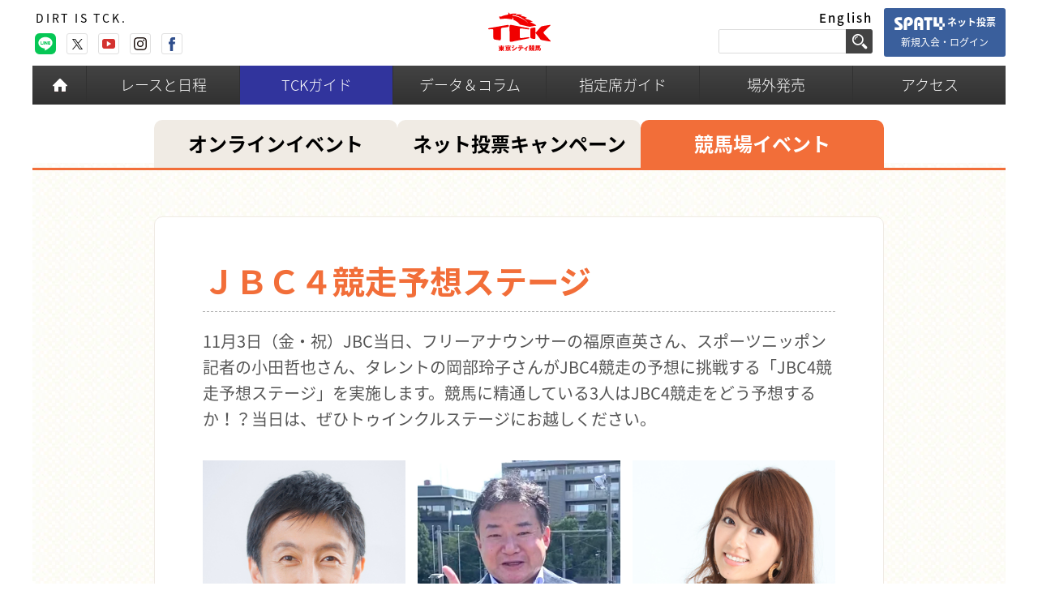

--- FILE ---
content_type: text/html; charset=UTF-8
request_url: https://www.tokyocitykeiba.com/guide/events/detail/6930/
body_size: 8871
content:
<!DOCTYPE html>
<html lang="ja">
<head>
    <meta charset="UTF-8">
    <meta name="viewport" content="width=640">
    <meta name="keywords" content="TCK,大井競馬場,競馬,トゥインクルレース,TOKYO TWINKLE,南関競馬,南関東競馬,施設案内,騎手・調教師紹介,初心者向けガイド,登録馬一覧,番組表,コラム,ゲーム,壁紙">
    <meta name="description" content="大井競馬場。施設案内、騎手・調教師紹介、初心者向けガイド。登録馬一覧、番組表。コラム、ゲーム、壁紙。">

    <!-- Google Tag Manager -->
<script type="754051829bd8cac0c4ccf5da-text/javascript">(function(w,d,s,l,i){w[l]=w[l]||[];w[l].push({'gtm.start':
    new Date().getTime(),event:'gtm.js'});var f=d.getElementsByTagName(s)[0],
  j=d.createElement(s),dl=l!='dataLayer'?'&l='+l:'';j.async=true;j.src=
  'https://www.googletagmanager.com/gtm.js?id='+i+dl;f.parentNode.insertBefore(j,f);
})(window,document,'script','dataLayer','GTM-MFN2FD9');</script>
<!-- End Google Tag Manager -->

    
    <title>ＪＢＣ４競走予想ステージ | イベント | TCKガイド | 東京シティ競馬 : TOKYO CITY KEIBA</title>
<meta name='robots' content='max-image-preview:large' />
	<style>img:is([sizes="auto" i], [sizes^="auto," i]) { contain-intrinsic-size: 3000px 1500px }</style>
	<link rel='dns-prefetch' href='//cdnjs.cloudflare.com' />
<link rel='dns-prefetch' href='//ajax.googleapis.com' />

<link rel='stylesheet' id='wp-block-library-css' href='https://www.tokyocitykeiba.com/guide/wp-includes/css/dist/block-library/style.min.css?ver=6.8.3' type='text/css' media='all' />
<style id='classic-theme-styles-inline-css' type='text/css'>
/*! This file is auto-generated */
.wp-block-button__link{color:#fff;background-color:#32373c;border-radius:9999px;box-shadow:none;text-decoration:none;padding:calc(.667em + 2px) calc(1.333em + 2px);font-size:1.125em}.wp-block-file__button{background:#32373c;color:#fff;text-decoration:none}
</style>
<style id='global-styles-inline-css' type='text/css'>
:root{--wp--preset--aspect-ratio--square: 1;--wp--preset--aspect-ratio--4-3: 4/3;--wp--preset--aspect-ratio--3-4: 3/4;--wp--preset--aspect-ratio--3-2: 3/2;--wp--preset--aspect-ratio--2-3: 2/3;--wp--preset--aspect-ratio--16-9: 16/9;--wp--preset--aspect-ratio--9-16: 9/16;--wp--preset--color--black: #000000;--wp--preset--color--cyan-bluish-gray: #abb8c3;--wp--preset--color--white: #ffffff;--wp--preset--color--pale-pink: #f78da7;--wp--preset--color--vivid-red: #cf2e2e;--wp--preset--color--luminous-vivid-orange: #ff6900;--wp--preset--color--luminous-vivid-amber: #fcb900;--wp--preset--color--light-green-cyan: #7bdcb5;--wp--preset--color--vivid-green-cyan: #00d084;--wp--preset--color--pale-cyan-blue: #8ed1fc;--wp--preset--color--vivid-cyan-blue: #0693e3;--wp--preset--color--vivid-purple: #9b51e0;--wp--preset--gradient--vivid-cyan-blue-to-vivid-purple: linear-gradient(135deg,rgba(6,147,227,1) 0%,rgb(155,81,224) 100%);--wp--preset--gradient--light-green-cyan-to-vivid-green-cyan: linear-gradient(135deg,rgb(122,220,180) 0%,rgb(0,208,130) 100%);--wp--preset--gradient--luminous-vivid-amber-to-luminous-vivid-orange: linear-gradient(135deg,rgba(252,185,0,1) 0%,rgba(255,105,0,1) 100%);--wp--preset--gradient--luminous-vivid-orange-to-vivid-red: linear-gradient(135deg,rgba(255,105,0,1) 0%,rgb(207,46,46) 100%);--wp--preset--gradient--very-light-gray-to-cyan-bluish-gray: linear-gradient(135deg,rgb(238,238,238) 0%,rgb(169,184,195) 100%);--wp--preset--gradient--cool-to-warm-spectrum: linear-gradient(135deg,rgb(74,234,220) 0%,rgb(151,120,209) 20%,rgb(207,42,186) 40%,rgb(238,44,130) 60%,rgb(251,105,98) 80%,rgb(254,248,76) 100%);--wp--preset--gradient--blush-light-purple: linear-gradient(135deg,rgb(255,206,236) 0%,rgb(152,150,240) 100%);--wp--preset--gradient--blush-bordeaux: linear-gradient(135deg,rgb(254,205,165) 0%,rgb(254,45,45) 50%,rgb(107,0,62) 100%);--wp--preset--gradient--luminous-dusk: linear-gradient(135deg,rgb(255,203,112) 0%,rgb(199,81,192) 50%,rgb(65,88,208) 100%);--wp--preset--gradient--pale-ocean: linear-gradient(135deg,rgb(255,245,203) 0%,rgb(182,227,212) 50%,rgb(51,167,181) 100%);--wp--preset--gradient--electric-grass: linear-gradient(135deg,rgb(202,248,128) 0%,rgb(113,206,126) 100%);--wp--preset--gradient--midnight: linear-gradient(135deg,rgb(2,3,129) 0%,rgb(40,116,252) 100%);--wp--preset--font-size--small: 13px;--wp--preset--font-size--medium: 20px;--wp--preset--font-size--large: 36px;--wp--preset--font-size--x-large: 42px;--wp--preset--spacing--20: 0.44rem;--wp--preset--spacing--30: 0.67rem;--wp--preset--spacing--40: 1rem;--wp--preset--spacing--50: 1.5rem;--wp--preset--spacing--60: 2.25rem;--wp--preset--spacing--70: 3.38rem;--wp--preset--spacing--80: 5.06rem;--wp--preset--shadow--natural: 6px 6px 9px rgba(0, 0, 0, 0.2);--wp--preset--shadow--deep: 12px 12px 50px rgba(0, 0, 0, 0.4);--wp--preset--shadow--sharp: 6px 6px 0px rgba(0, 0, 0, 0.2);--wp--preset--shadow--outlined: 6px 6px 0px -3px rgba(255, 255, 255, 1), 6px 6px rgba(0, 0, 0, 1);--wp--preset--shadow--crisp: 6px 6px 0px rgba(0, 0, 0, 1);}:where(.is-layout-flex){gap: 0.5em;}:where(.is-layout-grid){gap: 0.5em;}body .is-layout-flex{display: flex;}.is-layout-flex{flex-wrap: wrap;align-items: center;}.is-layout-flex > :is(*, div){margin: 0;}body .is-layout-grid{display: grid;}.is-layout-grid > :is(*, div){margin: 0;}:where(.wp-block-columns.is-layout-flex){gap: 2em;}:where(.wp-block-columns.is-layout-grid){gap: 2em;}:where(.wp-block-post-template.is-layout-flex){gap: 1.25em;}:where(.wp-block-post-template.is-layout-grid){gap: 1.25em;}.has-black-color{color: var(--wp--preset--color--black) !important;}.has-cyan-bluish-gray-color{color: var(--wp--preset--color--cyan-bluish-gray) !important;}.has-white-color{color: var(--wp--preset--color--white) !important;}.has-pale-pink-color{color: var(--wp--preset--color--pale-pink) !important;}.has-vivid-red-color{color: var(--wp--preset--color--vivid-red) !important;}.has-luminous-vivid-orange-color{color: var(--wp--preset--color--luminous-vivid-orange) !important;}.has-luminous-vivid-amber-color{color: var(--wp--preset--color--luminous-vivid-amber) !important;}.has-light-green-cyan-color{color: var(--wp--preset--color--light-green-cyan) !important;}.has-vivid-green-cyan-color{color: var(--wp--preset--color--vivid-green-cyan) !important;}.has-pale-cyan-blue-color{color: var(--wp--preset--color--pale-cyan-blue) !important;}.has-vivid-cyan-blue-color{color: var(--wp--preset--color--vivid-cyan-blue) !important;}.has-vivid-purple-color{color: var(--wp--preset--color--vivid-purple) !important;}.has-black-background-color{background-color: var(--wp--preset--color--black) !important;}.has-cyan-bluish-gray-background-color{background-color: var(--wp--preset--color--cyan-bluish-gray) !important;}.has-white-background-color{background-color: var(--wp--preset--color--white) !important;}.has-pale-pink-background-color{background-color: var(--wp--preset--color--pale-pink) !important;}.has-vivid-red-background-color{background-color: var(--wp--preset--color--vivid-red) !important;}.has-luminous-vivid-orange-background-color{background-color: var(--wp--preset--color--luminous-vivid-orange) !important;}.has-luminous-vivid-amber-background-color{background-color: var(--wp--preset--color--luminous-vivid-amber) !important;}.has-light-green-cyan-background-color{background-color: var(--wp--preset--color--light-green-cyan) !important;}.has-vivid-green-cyan-background-color{background-color: var(--wp--preset--color--vivid-green-cyan) !important;}.has-pale-cyan-blue-background-color{background-color: var(--wp--preset--color--pale-cyan-blue) !important;}.has-vivid-cyan-blue-background-color{background-color: var(--wp--preset--color--vivid-cyan-blue) !important;}.has-vivid-purple-background-color{background-color: var(--wp--preset--color--vivid-purple) !important;}.has-black-border-color{border-color: var(--wp--preset--color--black) !important;}.has-cyan-bluish-gray-border-color{border-color: var(--wp--preset--color--cyan-bluish-gray) !important;}.has-white-border-color{border-color: var(--wp--preset--color--white) !important;}.has-pale-pink-border-color{border-color: var(--wp--preset--color--pale-pink) !important;}.has-vivid-red-border-color{border-color: var(--wp--preset--color--vivid-red) !important;}.has-luminous-vivid-orange-border-color{border-color: var(--wp--preset--color--luminous-vivid-orange) !important;}.has-luminous-vivid-amber-border-color{border-color: var(--wp--preset--color--luminous-vivid-amber) !important;}.has-light-green-cyan-border-color{border-color: var(--wp--preset--color--light-green-cyan) !important;}.has-vivid-green-cyan-border-color{border-color: var(--wp--preset--color--vivid-green-cyan) !important;}.has-pale-cyan-blue-border-color{border-color: var(--wp--preset--color--pale-cyan-blue) !important;}.has-vivid-cyan-blue-border-color{border-color: var(--wp--preset--color--vivid-cyan-blue) !important;}.has-vivid-purple-border-color{border-color: var(--wp--preset--color--vivid-purple) !important;}.has-vivid-cyan-blue-to-vivid-purple-gradient-background{background: var(--wp--preset--gradient--vivid-cyan-blue-to-vivid-purple) !important;}.has-light-green-cyan-to-vivid-green-cyan-gradient-background{background: var(--wp--preset--gradient--light-green-cyan-to-vivid-green-cyan) !important;}.has-luminous-vivid-amber-to-luminous-vivid-orange-gradient-background{background: var(--wp--preset--gradient--luminous-vivid-amber-to-luminous-vivid-orange) !important;}.has-luminous-vivid-orange-to-vivid-red-gradient-background{background: var(--wp--preset--gradient--luminous-vivid-orange-to-vivid-red) !important;}.has-very-light-gray-to-cyan-bluish-gray-gradient-background{background: var(--wp--preset--gradient--very-light-gray-to-cyan-bluish-gray) !important;}.has-cool-to-warm-spectrum-gradient-background{background: var(--wp--preset--gradient--cool-to-warm-spectrum) !important;}.has-blush-light-purple-gradient-background{background: var(--wp--preset--gradient--blush-light-purple) !important;}.has-blush-bordeaux-gradient-background{background: var(--wp--preset--gradient--blush-bordeaux) !important;}.has-luminous-dusk-gradient-background{background: var(--wp--preset--gradient--luminous-dusk) !important;}.has-pale-ocean-gradient-background{background: var(--wp--preset--gradient--pale-ocean) !important;}.has-electric-grass-gradient-background{background: var(--wp--preset--gradient--electric-grass) !important;}.has-midnight-gradient-background{background: var(--wp--preset--gradient--midnight) !important;}.has-small-font-size{font-size: var(--wp--preset--font-size--small) !important;}.has-medium-font-size{font-size: var(--wp--preset--font-size--medium) !important;}.has-large-font-size{font-size: var(--wp--preset--font-size--large) !important;}.has-x-large-font-size{font-size: var(--wp--preset--font-size--x-large) !important;}
:where(.wp-block-post-template.is-layout-flex){gap: 1.25em;}:where(.wp-block-post-template.is-layout-grid){gap: 1.25em;}
:where(.wp-block-columns.is-layout-flex){gap: 2em;}:where(.wp-block-columns.is-layout-grid){gap: 2em;}
:root :where(.wp-block-pullquote){font-size: 1.5em;line-height: 1.6;}
</style>
<link rel='stylesheet' id='magnific-popup-css' href='//cdnjs.cloudflare.com/ajax/libs/magnific-popup.js/1.1.0/magnific-popup.min.css?ver=1.1.0' type='text/css' media='all' />
<link rel='stylesheet' id='slick-css' href='//cdnjs.cloudflare.com/ajax/libs/slick-carousel/1.6.0/slick.min.css?ver=1.6.0' type='text/css' media='all' />
<link rel='stylesheet' id='slick-theme-css' href='//cdnjs.cloudflare.com/ajax/libs/slick-carousel/1.6.0/slick-theme.min.css?ver=1.6.0' type='text/css' media='all' />
<link rel='stylesheet' id='tck-base-css' href='https://www.tokyocitykeiba.com/wp-content/themes/tck/resources/css/base.css?ver=1.0' type='text/css' media='all' />
<link rel='stylesheet' id='tck-element-css' href='https://www.tokyocitykeiba.com/wp-content/themes/tck/resources/css/element.css?ver=1.0' type='text/css' media='all' />
<link rel='stylesheet' id='tck-guide-css' href='https://www.tokyocitykeiba.com/wp-content/themes/tck/resources/css/guide.css?ver=1.0' type='text/css' media='all' />
<link rel='stylesheet' id='tck-guide-diff-css' href='https://www.tokyocitykeiba.com/wp-content/themes/tck/resources/css/guide-diff.css?ver=1.0' type='text/css' media='all' />
<link rel='stylesheet' id='tck-freetxt-css' href='https://www.tokyocitykeiba.com/wp-content/themes/tck/resources/css/freetxt.css?ver=1.0' type='text/css' media='all' />
<link rel='stylesheet' id='tck-base-diff-css' href='https://www.tokyocitykeiba.com/wp-content/themes/tck/resources/css/base-diff.css?ver=1.0' type='text/css' media='all' />
<link rel='stylesheet' id='tck-base-diff2-css' href='https://www.tokyocitykeiba.com/wp-content/themes/tck/resources/css/base-diff2.css?ver=1.0.1' type='text/css' media='all' />
<link rel='stylesheet' id='tck-element-diff-css' href='https://www.tokyocitykeiba.com/wp-content/themes/tck/resources/css/element-diff.css?ver=1.0.1' type='text/css' media='all' />
<link rel='stylesheet' id='tck-guide-event-css' href='https://www.tokyocitykeiba.com/wp-content/themes/tck/resources/css/guide-event.css?ver=1.0.1' type='text/css' media='all' />
<script type="754051829bd8cac0c4ccf5da-text/javascript" src="https://www.tokyocitykeiba.com/wp-content/themes/tck/resources/js/viewport.js?ver=1.0" id="viewport-js"></script>
<script type="754051829bd8cac0c4ccf5da-text/javascript" src="//ajax.googleapis.com/ajax/libs/jquery/1.12.4/jquery.min.js?ver=1.12.4" id="jquery-js"></script>
<script type="754051829bd8cac0c4ccf5da-text/javascript" src="//cdnjs.cloudflare.com/ajax/libs/jquery-migrate/1.4.1/jquery-migrate.min.js?ver=1.4.1" id="jquery-mig-js"></script>
<script type="754051829bd8cac0c4ccf5da-text/javascript" src="//cdnjs.cloudflare.com/ajax/libs/jquery-easing/1.3/jquery.easing.min.js?ver=1.3" id="jquery-easing-js"></script>
<script type="754051829bd8cac0c4ccf5da-text/javascript" src="//cdnjs.cloudflare.com/ajax/libs/jquery.isotope/3.0.2/isotope.pkgd.min.js?ver=3.0.2" id="jquery-isotope-js"></script>
<script type="754051829bd8cac0c4ccf5da-text/javascript" src="//cdnjs.cloudflare.com/ajax/libs/slick-carousel/1.6.0/slick.min.js?ver=1.6.0" id="jquery-slick-js"></script>
<script type="754051829bd8cac0c4ccf5da-text/javascript" src="//cdnjs.cloudflare.com/ajax/libs/magnific-popup.js/1.1.0/jquery.magnific-popup.min.js?ver=1.1.0" id="jquery-magnific-popup-js"></script>
<script type="754051829bd8cac0c4ccf5da-text/javascript" src="https://www.tokyocitykeiba.com/wp-content/themes/tck/resources/js/base.js?ver=1.0.2" id="tck-base-js"></script>
<script type="754051829bd8cac0c4ccf5da-text/javascript" src="https://www.tokyocitykeiba.com/wp-content/themes/tck/resources/js/guide.js?ver=1.0.1" id="tck-guide-js"></script>
<script type="754051829bd8cac0c4ccf5da-text/javascript" src="https://www.tokyocitykeiba.com/wp-content/themes/tck/resources/js/tab.js?ver=1.0" id="tck-tab-js"></script>

    <link rel="icon" href="https://www.tokyocitykeiba.com/wp-content/themes/tck/resources/images/base/icon_logo.png">
    <link rel="shortcut icon" href="https://www.tokyocitykeiba.com/wp-content/themes/tck/favicon.ico">

    <!--[if lt IE 9]>
    <script src="https://www.tokyocitykeiba.com/wp-content/themes/tck/resources/js/html5shiv.min.js"></script>
    <script src="https://www.tokyocitykeiba.com/wp-content/themes/tck/resources/js/IE9.js"></script>
    <![endif]-->

    
    <meta property="fb:app_id" content="1563591080525837">
    <meta property="og:url" content="http://www.tokyocitykeiba.com/guide/events/detail/6930/">
    <meta property="og:type" content="article">
    <meta property="og:title" content="ＪＢＣ４競走予想ステージ | イベント | TCKガイド | 東京シティ競馬 : TOKYO CITY KEIBA">
    <meta property="og:locale" content="ja_JP">
    <meta property="og:image" content="https://www.tokyocitykeiba.com/wp-content/themes/tck/resources/images/base/icon_logo.png">
    <meta property="og:description" content="ＪＢＣ４競走予想ステージ | イベント | TCKガイド | 東京シティ競馬 : TOKYO CITY KEIBA">
    <meta property="og:site_name"   content="東京シティ競馬 : TOKYO CITY KEIBA">

    <!-- Google Tag Manager -->
    <script type="754051829bd8cac0c4ccf5da-text/javascript">(function(w,d,s,l,i){w[l]=w[l]||[];w[l].push({'gtm.start':
    new Date().getTime(),event:'gtm.js'});var f=d.getElementsByTagName(s)[0],
    j=d.createElement(s),dl=l!='dataLayer'?'&l='+l:'';j.async=true;j.src=
    'https://www.googletagmanager.com/gtm.js?id='+i+dl;f.parentNode.insertBefore(j,f);
    })(window,document,'script','dataLayer','GTM-WQRQ34V');</script>
    <!-- End Google Tag Manager -->

    <!-- User Heat Tag -->
    <script type="754051829bd8cac0c4ccf5da-text/javascript">
    (function(add, cla){window['UserHeatTag']=cla;window[cla]=window[cla]||function(){(window[cla].q=window[cla].q||[]).push(arguments)},window[cla].l=1*new Date();var ul=document.createElement('script');var tag = document.getElementsByTagName('script')[0];ul.async=1;ul.src=add;tag.parentNode.insertBefore(ul,tag);})('//uh.nakanohito.jp/uhj2/uh.js', '_uhtracker');_uhtracker({id:'uhlgw8z9yI'});
    </script>
    <!-- End User Heat Tag -->

</head>
<body class="wp-singular events-template-default single single-events postid-6930 wp-theme-tck wp-child-theme-tck-guide guide events columnSingle guide single-event">

<!-- Google Tag Manager (noscript) -->
<noscript><iframe src="https://www.googletagmanager.com/ns.html?id=GTM-MFN2FD9" height="0" width="0" style="display:none;visibility:hidden"></iframe></noscript>
<!-- End Google Tag Manager (noscript) -->

<header id="header" class="header inner">
	<!-- スローガン -->
			<p class="lead">DIRT IS TCK.</p>

    <span class="openLanguage hiddenPc">Language</span>
    <div class="languageBlock">
        <span class="closeLanguage hiddenPc">close</span>
        <nav class="langList">
            <p class="hiddenPc">TCK is a fun, fantastic and surprisingly economical way to spend on a nightlife event in Tokyo.</p>
            <ul>
                <li><a href="https://www.tokyocitykeiba.com/en/" target="_blank">English</a></li>
<!--                <li><a href="https://www.tokyocitykeiba.com/cn/" target="_blank">繁体中文</a></li>
				<li><a href="https://www.tokyocitykeiba.com/han/" target="_blank">簡体中文</a></li>-->
            </ul>
        </nav>
    </div>

    <div class="headerContents">
        <h1><a href="https://www.tokyocitykeiba.com/"><img src="https://www.tokyocitykeiba.com/wp-content/themes/tck/resources/images/base/spacer.png" alt="東京シティ競馬 : TOKYO CITY KEIBA" class="logo"></a></h1>

        <aside class="icons hiddenPc">
            <ul>
                <li><a href="https://www.tokyocitykeiba.com/race/">開催日程</a></li>
                <li><a href="https://www.nankankeiba.com/liveon/0000000000000000.do" target="_blank">ライブ中継</a></li>
                <li><a href="https://spat4special.jp/" target="_blank">ネット投票</a></li>
                <li><a href="https://www.tokyocitykeiba.com/access/">アクセス</a></li>
            </ul>
        </aside>
        <span class="openMenuBtn hiddenPc">メニュー</span>
    </div>

    <div class="headerMenu">
        <nav class="menu">
            <span class="closeMenuBtn hiddenPc">メニュー</span>
            <ul>
                <li class="home"><a href="https://www.tokyocitykeiba.com/">Home</a></li>

                <li class="race">
                    <span class="subBtn hiddenPc">レースと日程</span>
                    <div class="menuWrap">
                        <a href="https://www.tokyocitykeiba.com/race/">レースと日程</a>
                        <ul>
                                                        <li><a href="https://www.tokyocitykeiba.com/race/grade_race/2026-01-28/">次の重賞レース</a></li>
                            <li><a href="https://www.tokyocitykeiba.com/race/schedule/">開門発走時刻表</a></li>
                            <li><a href="https://www.tokyocitykeiba.com/race/calendar/">開催カレンダー</a></li>
                        </ul>
                    </div>
                </li>

                <li class="guide">
                    <span class="subBtn hiddenPc">TCKガイド</span>
                    <div class="menuWrap">
                        <a href="https://www.tokyocitykeiba.com/guide/">TCKガイド</a>
                        <ul class="clearfix">
                            <li><a href="https://www.tokyocitykeiba.com/guide/facilities/">施設ガイド</a></li>
                            <li><a href="https://www.tokyocitykeiba.com/guide/gourmet/">グルメ&amp;フーズ</a></li>
                            <li><a href="https://www.tokyocitykeiba.com/guide/goods_shop/">グッズショップ</a></li>
                            <li><a href="https://www.tokyocitykeiba.com/guide/request/">TCKからのお願い</a></li>
                            <li><a href="https://www.tokyocitykeiba.com/guide/events/">イベント情報</a></li>
							<!--<li><a href="https://www.tokyocitykeiba.com/guide/sponsored/">御社×TCK募集中！</a></li>-->
                            <li><a href="https://www.tokyocitykeiba.com/guide/tck_card/">TCKカード</a></li>
                            <li><a href="https://www.tokyocitykeiba.com/guide/tck_premium_card/">TCKプレミアムカード</a></li>
                            <li><a href="https://www.tokyocitykeiba.com/guide/web_tv_radio/">テレビ・ネット中継など</a></li>
                            <li><a href="https://www.tokyocitykeiba.com/guide/rules/">競馬のルール</a></li>
                            <li><a href="https://www.tokyocitykeiba.com/guide/beginners_guide/">初心者ガイド</a></li>
                            <li><a href="https://www.tokyocitykeiba.com/guide/about_tck/">TCKについて</a></li>
                            <li><a href="https://www.tokyocitykeiba.com/guide/tck_virtualtour/">TCKバーチャルツアー</a></li>
                            <li><a href="https://www.tokyocitykeiba.com/guide/history/">TCKヒストリー</a></li>
                        </ul>
                    </div>
                </li>

                <li class="data">
                    <span class="subBtn hiddenPc">データ＆コラム</span>
                    <div class="menuWrap">
                        <a href="https://www.tokyocitykeiba.com/data/">データ＆コラム</a>
                        <ul>
                            <li><a href="https://www.tokyocitykeiba.com/data/analysis_report/">分析レポート</a></li>
                            <li><a href="https://www.tokyocitykeiba.com/data/jockey/">ジョッキーリスト</a></li>
                            <li><a href="https://www.tokyocitykeiba.com/data/trainer/">調教師リスト</a></li>
                            <li><a href="https://www.tokyocitykeiba.com/data/record/">TCK記録集</a></li>
                            <li><a href="https://www.tokyocitykeiba.com/data/race_report/">重賞レースレポート</a></li>
                            <li><a href="https://www.tokyocitykeiba.com/data/special/">特設･特集サイト</a></li>
                        </ul>
                    </div>
                </li>

                <li class="reservedseat">
                    <span class="subBtn hiddenPc">指定席ガイド</span>
                    <div class="menuWrap">
                        <a href="https://www.tokyocitykeiba.com/reservedseat/">指定席ガイド</a>
                        <ul>
                            <li><a href="https://www.tokyocitykeiba.com/reservedseat/g-front/">G-FRONT指定席</a></li>
                            <li><a href="https://www.tokyocitykeiba.com/reservedseat/l-wing/">L-WING指定席</a></li>
                            <li><a href="https://www.tokyocitykeiba.com/reservedseat/gondola_seat/">ゴンドラシート</a></li>
                            <li><a href="https://www.tokyocitykeiba.com/reservedseat/million_seat/">ミリオンシート</a></li>
                            <li><a href="https://www.tokyocitykeiba.com/reservedseat/diamondturn/">ダイアモンドターン</a></li>
                            <li><a href="https://www.tokyocitykeiba.com/reservedseat/price_list/">指定席の料金一覧</a></li>
                            <li><a href="https://www.tokyocitykeiba.com/reservedseat/buying_guide/">指定席券の購入ガイド</a></li>
                            <li><a href="https://www.tokyocitykeiba.com/reservedseat/discount_service/">指定席割引サービス</a></li>
                        </ul>
                    </div>
                </li>

                <li class="outside">
                    <span class="subBtn hiddenPc">場外発売</span>
                    <div class="menuWrap">
                        <a href="https://www.tokyocitykeiba.com/outside/">場外発売</a>
                        <ul>
                            <li><a href="https://www.tokyocitykeiba.com/outside/offt_kourakuen">オフト後楽園</a></li>
                            <li><a href="https://www.tokyocitykeiba.com/outside/offt_shiodome">オフト汐留</a></li>
                            <li><a href="https://www.tokyocitykeiba.com/outside/offt_hitachinaka">オフトひたちなか</a></li>
                            <li><a href="https://www.tokyocitykeiba.com/outside/offt_ohsato">オフト大郷</a></li>
                            <li><a href="https://www.tokyocitykeiba.com/outside/offt_isesaki">オフト伊勢崎</a></li>
                            <li><a href="https://www.tokyocitykeiba.com/outside/offt_tatebayashi">オフト館林</a></li>
                            <li><a href="https://www.tokyocitykeiba.com/outside/offt_keioukaku">オフト京王閣</a></li>
                            <li><a href="https://www.tokyocitykeiba.com/outside/offt_minamisoma">オフト南相馬</a></li>
                            <li><a href="https://www.tokyocitykeiba.com/outside/offt_niigata">オフト新潟</a></li>
                            <li><a href="https://www.tokyocitykeiba.com/outside/nakagou">オープス中郷</a></li>
                            <li><a href="https://www.tokyocitykeiba.com/outside/nt_kaminoyama">ニュートラックかみのやま</a></li>
                            <li><a href="https://www.tokyocitykeiba.com/outside/nt_matsuyama">ニュートラック松山</a></li>
                            <li><a href="https://www.tokyocitykeiba.com/outside/nt_fukushima">ニュートラック福島</a></li>
                        </ul>
                    </div>
                </li>

                <li class="access">
                    <span class="subBtn hiddenPc">アクセス</span>
                    <div class="menuWrap">
                        <a href="https://www.tokyocitykeiba.com/access/">アクセス</a>
                        <ul>
                            <li><a href="https://www.tokyocitykeiba.com/access/">電車・モノレール</a></li>
                            <li><a href="https://www.tokyocitykeiba.com/access/bus/">無料バスのご案内</a></li>
                            <li><a href="https://www.tokyocitykeiba.com/access/car/">お車でのご来場</a></li>
                        </ul>
                    </div>
                </li>
            </ul>
        </nav>

        <form action="https://www.tokyocitykeiba.com/" method="get" class="searchForm" role="search">
            <fieldset>
                <dl>
                    <dt>
                        <input type="text" name="s" placeholder="" value="" class="search-input">
                    </dt>
                    <dd>
                        <input type="submit" name="search" class="searchBtn" value="検索" >
                    </dd>
                </dl>
            </fieldset>
        </form>

        <div class="join__login__stap4 hiddenSp">
            <a href="https://spat4special.jp/" target="_blank"><span><img src="/wp-content/themes/tck/resources/images/base/spacer.png" alt="STAP4">ネット投票</span>新規入会・ログイン</a>
        </div>

        <aside class="sns">
            <ul>
                <li class="line"><a href="https://lin.ee/UwEcglL" target="_blank">line</a></li>
                <li class="twt"><a href="https://twitter.com/tck_keiba" target="_blank">twitter</a></li>
                <li class="yt"><a href="https://www.youtube.com/user/tckkeiba/" target="_blank">youtube</a></li>
                <li class="inst"><a href="https://www.instagram.com/tck_keiba_official/" target="_blank">instagram</a></li>
                <li class="fb"><a href="https://www.facebook.com/tokyocitykeiba" target="_blank">facebook</a></li>
            </ul>
        </aside>
    </div>
</header>
<div class="wrapp inner" data-current_term="inside">
    
<nav class="tab__navi">
    <ul>
        <li class="online dln "><a href="https://www.tokyocitykeiba.com/guide/events/event_type/online/event_period/202312/">オンライン<br class="brkSp">イベント</a></li>
        <li class="net dln "><a href="https://www.tokyocitykeiba.com/guide/events/event_type/net/event_period/202312/">ネット投票<br class="brkSp">キャンペーン</a></li>
        <li class="inside "><a href="https://www.tokyocitykeiba.com/guide/events/event_type/inside/event_period/202312/">競馬場イベント</a></li>
    </ul>
</nav>

<script type="754051829bd8cac0c4ccf5da-text/javascript">
jQuery(function ($) {
  var $wrap = $('.wrapp');
  var current_term = $wrap.data('current_term');

  $wrap.find('ul').find('li').each((idx, row) => {
    if ($(row).hasClass(current_term)) {
      $(row).addClass('current');
      return false;
    }
  });
});
</script>

    <div class="event__cont">
        <section class="detailSec">

            <h2 class="detailTtl">
                                <b>ＪＢＣ４競走予想ステージ</b>
            </h2>

            <p>
	11月3日（金・祝）JBC当日、フリーアナウンサーの福原直英さん、スポーツニッポン記者の小田哲也さん、タレントの岡部玲子さんがJBC4競走の予想に挑戦する「JBC4競走予想ステージ」を実施します。競馬に精通している3人はJBC4競走をどう予想するか！？当日は、ぜひトゥインクルステージにお越しください。
</p>



<figure class="imgListHorizon col3">
    <ul>
	    <li>
            <figure>
            <img decoding="async" alt="" src="https://www.tokyocitykeiba.com/guide/wp-content/uploads/sites/4/2023/10/04-1.png" />
            <figcaption>福原直英さん</figcaption>
            </figure>
		</li>
	    <li>
            <figure>
            <img decoding="async" alt="" src="https://www.tokyocitykeiba.com/guide/wp-content/uploads/sites/4/2023/10/05-1.png" />
            <figcaption>小田哲也さん</figcaption>
            </figure>
        </li>
		
		
        <li>
            <figure>
            <img decoding="async" alt="" src="https://www.tokyocitykeiba.com/guide/wp-content/uploads/sites/4/2023/10/06-1.png" />
            <figcaption>岡部玲子さん</figcaption>
            </figure>
        </li>
        
        
		
    </ul>
</figure>
<dl class="data">
	<dt>実施日</dt>
	<dd>11月3日（金・祝）JBC当日</dd>
	<dt>時間</dt>
	<dd>
	①13時05分頃（第5レース確定後）～<br>
	②13時40分頃（第6レース確定後）～
	</dd>
	
	<dt>場所</dt>
	<dd>トゥインクルステージ</dd>
	<dt>内容</dt>
	<dd>
	①JBCレディスクラシック（JpnⅠ）・JBCスプリント（JpnⅠ）の予想ステージ<br>
	②JBC2歳優駿（JpnⅢ）・JBCクラシック（JpnⅠ）の予想ステージ
	</dd>
	
	<dt>出演者</dt>
	<dd>
	福原直英さん（フリーアナウンサー）<br>
	小田哲也さん（スポーツニッポン記者）<br>
	岡部玲子さん（タレント）
	</dd>
	

</dl>
<p class="note">
	※出演者は予告なく変更する場合がございます。
</p>

        </section>

        <hr>

        
        <div class="backtopbtn"><a href="https://www.tokyocitykeiba.com/guide/events/event_type/inside/event_period/202312/">競馬場イベント トップへ</a></div>
    </div>
</div>

<footer id="footer" class="footer">
	<p class="pagetop inner"><a href="#" class="btnPageTop pagescroll">Page Top</a></p>

	<nav class="sitemap inner">
		<ul>
			<li><a href="https://www.tokyocitykeiba.com/race/">レースと日程</a>
				<ul>
					<li class="showSp"><a href="https://www.tokyocitykeiba.com/race/grade_race/">次の重賞レース</a></li>
					<li class="showSp"><a href="https://www.tokyocitykeiba.com/race/schedule/">開門発走時刻表</a></li>
                    <li class="showSp"><a href="https://www.tokyocitykeiba.com/race/calendar/">開催カレンダー</a></li>
				</ul>
			</li>

			<li><a href="https://www.tokyocitykeiba.com/guide/">TCKガイド</a>
				<ul>
                    <li class="showSp"><a href="https://www.tokyocitykeiba.com/guide/facilities/">施設ガイド</a></li>
                    <li class="showSp"><a href="https://www.tokyocitykeiba.com/guide/gourmet/">グルメ&amp;フーズ</a></li>
                    <li><a href="https://www.tokyocitykeiba.com/guide/goods_shop/">グッズショップ</a></li>
                    <li><a href="https://www.tokyocitykeiba.com/guide/request/">TCKからのお願い</a></li>
                    <li class="showSp"><a href="https://www.tokyocitykeiba.com/guide/events/">イベント情報</a></li>
                    <li><a href="https://www.tokyocitykeiba.com/guide/tck_card/">TCKカード</a></li>
                    <li><a href="https://www.tokyocitykeiba.com/guide/tck_premium_card/">TCKプレミアムカード</a></li>
                    <li><a href="https://www.tokyocitykeiba.com/guide/web_tv_radio/">テレビ・ネット中継など</a></li>
                    <li><a href="https://www.tokyocitykeiba.com/guide/rules/">競馬のルール</a></li>
                    <li><a href="https://www.tokyocitykeiba.com/guide/beginners_guide/">初心者ガイド</a></li>
                    <li><a href="https://www.tokyocitykeiba.com/guide/about_tck/">TCKについて</a></li>
                    <li><a href="https://www.tokyocitykeiba.com/guide/tck_virtualtour/">TCKバーチャルツアー</a></li>
                    <li><a href="https://www.tokyocitykeiba.com/guide/history/">TCKヒストリー</a></li>
				</ul>
			</li>

			<li><a href="https://www.tokyocitykeiba.com/data/">データ＆コラム</a>
				<ul>
					<li class="showSp"><a href="https://www.tokyocitykeiba.com/data/analysis_report/">分析レポート</a></li>
					<li class="showSp"><a href="https://www.tokyocitykeiba.com/data/jockey/">ジョッキーリスト</a></li>
					<li class="showSp"><a href="https://www.tokyocitykeiba.com/data/trainer/">調教師リスト</a></li>
					<li><a href="https://www.tokyocitykeiba.com/data/record/">TCK記録集</a></li>
                    <li><a href="https://www.tokyocitykeiba.com/data/race_report/">重賞レースレポート</a></li>
                    <li><a href="https://www.tokyocitykeiba.com/data/cafe/">Cafe Americano</a></li>
                    <li><a href="https://www.tokyocitykeiba.com/data/special/">特設･特集サイト</a></li>
					<li><a href="https://www.tokyocitykeiba.com/data/column/">TCKコラム</a></li>
					<li><a href="https://www.tokyocitykeiba.com/data/story/">重賞名馬ストーリー</a></li>
				</ul>
			</li>

			<li><a href="https://www.tokyocitykeiba.com/reservedseat/">指定席ガイド</a>
				<ul>
					<li><a href="https://www.tokyocitykeiba.com/reservedseat/g-front/">G-FRONT指定席</a></li>
					<li><a href="https://www.tokyocitykeiba.com/reservedseat/l-wing/">L-WING指定席</a></li>
					<li><a href="https://www.tokyocitykeiba.com/reservedseat/gondola_seat/">ゴンドラシート</a></li>
					<li><a href="https://www.tokyocitykeiba.com/reservedseat/million_seat/">ミリオンシート</a></li>
                    <li><a href="https://www.tokyocitykeiba.com/reservedseat/diamondturn/">ダイアモンドターン</a></li>
					<li><a href="https://www.tokyocitykeiba.com/reservedseat/price_list/">指定席の料金一覧</a></li>
					<li><a href="https://www.tokyocitykeiba.com/reservedseat/buying_guide/">指定席券の購入ガイド</a></li>
					<li><a href="https://www.tokyocitykeiba.com/reservedseat/discount_service/">指定席割引サービス</a></li>
				</ul>
			</li>

			<li><a href="https://www.tokyocitykeiba.com/outside/">場外発売</a>
				<ul>
					<li><a href="https://www.tokyocitykeiba.com/outside/offt_kourakuen/">オフト後楽園</a></li>
					<li><a href="https://www.tokyocitykeiba.com/outside/offt_shiodome/">オフト汐留</a></li>
					<li><a href="https://www.tokyocitykeiba.com/outside/offt_hitachinaka/">オフトひたちなか</a></li>
					<li><a href="https://www.tokyocitykeiba.com/outside/offt_ohsato/">オフト大郷</a></li>
					<li><a href="https://www.tokyocitykeiba.com/outside/offt_isesaki/">オフト伊勢崎</a></li>
                    <li><a href="https://www.tokyocitykeiba.com/outside/offt_tatebayashi/">オフト館林</a></li>
					<li><a href="https://www.tokyocitykeiba.com/outside/offt_keioukaku/">オフト京王閣</a></li>
					<li><a href="https://www.tokyocitykeiba.com/outside/offt_minamisoma/">オフト南相馬</a></li>
					<li><a href="https://www.tokyocitykeiba.com/outside/offt_niigata/">オフト新潟</a></li>
					<li><a href="https://www.tokyocitykeiba.com/outside/nakagou/">オープス中郷</a></li>
					<li><a href="https://www.tokyocitykeiba.com/outside/nt_kaminoyama/">NTかみのやま</a></li>
					<li><a href="https://www.tokyocitykeiba.com/outside/nt_matsuyama/">NT松山</a></li>
					<li><a href="https://www.tokyocitykeiba.com/outside/nt_fukushima/">NT福島</a></li>
				</ul>
			</li>

			<li><a href="https://www.tokyocitykeiba.com/access/">アクセス</a>
				<ul>
                    <li><a href="https://www.tokyocitykeiba.com/access/">電車・モノレール</a></li>
                    <li><a href="https://www.tokyocitykeiba.com/access/bus/">無料バスのご案内</a></li>
                    <li><a href="https://www.tokyocitykeiba.com/access/car/">お車でのご来場</a></li>
				</ul>
			</li>
		</ul>
	</nav>

	<nav class="asideNavi">
		<ul class="inner">
			<li><a href="https://www.tokyocitykeiba.com/legal/">リーガル</a></li>
			<li><a href="https://www.tokyocitykeiba.com/link/">リンク</a></li>
			<li><a href="https://www.tokyocitykeiba.com/keibakumiai/">特別区競馬組合からのお知らせ</a></li>
			<li><a href="https://www.tokyocitykeiba.com/koueikigyou/">公営企業情報</a></li>
			<li><a href="https://www.tokyocitykeiba.com/kumiaigikai/">組合議会からのお知らせ</a></li>
			<li><a href="https://www.tokyocitykeiba.com/keiyaku/">契約情報</a></li>
			<li><a href="https://www.tokyocitykeiba.com/banushi/">馬主の方へのお知らせ</a></li>
		</ul>
	</nav>

    <div class="footer__copyright">
        <p class="copy inner">COPYRIGHT 2025. TOKYOCITYKEIBA. ALL RIGHTS RESERVED.</p>
    </div>
</footer>

<script type="speculationrules">
{"prefetch":[{"source":"document","where":{"and":[{"href_matches":"\/guide\/*"},{"not":{"href_matches":["\/guide\/wp-*.php","\/guide\/wp-admin\/*","\/guide\/wp-content\/uploads\/sites\/4\/*","\/guide\/wp-content\/*","\/guide\/wp-content\/plugins\/*","\/guide\/wp-content\/themes\/tck-guide\/*","\/wp-content\/themes\/tck\/*","\/guide\/*\\?(.+)"]}},{"not":{"selector_matches":"a[rel~=\"nofollow\"]"}},{"not":{"selector_matches":".no-prefetch, .no-prefetch a"}}]},"eagerness":"conservative"}]}
</script>

<script type="754051829bd8cac0c4ccf5da-text/javascript">
<!--
var vgHost='chat3-270.chatdealer.jp',vgProtocol='https',vgPort='443',vgAtxt='CO0IHChat3-270',vgSid=1;
(function(){try{
var ins=document.createElement('script'),dt=new Date,tg=document.getElementsByTagName('script')[0];
ins.type='text/javascript';ins.async=!0;ins.setAttribute('charset','utf-8');
ins.src=vgProtocol+'://'+vgHost+':'+vgPort+'/chat/client.js?'+dt.getTime();tg.parentNode.insertBefore(ins,tg);
}catch(e){console.log(e);}})();
//-->
</script>

<script src="/cdn-cgi/scripts/7d0fa10a/cloudflare-static/rocket-loader.min.js" data-cf-settings="754051829bd8cac0c4ccf5da-|49" defer></script><script defer src="https://static.cloudflareinsights.com/beacon.min.js/vcd15cbe7772f49c399c6a5babf22c1241717689176015" integrity="sha512-ZpsOmlRQV6y907TI0dKBHq9Md29nnaEIPlkf84rnaERnq6zvWvPUqr2ft8M1aS28oN72PdrCzSjY4U6VaAw1EQ==" data-cf-beacon='{"version":"2024.11.0","token":"f3a9df4b83524db99c2ddedbc7a95337","server_timing":{"name":{"cfCacheStatus":true,"cfEdge":true,"cfExtPri":true,"cfL4":true,"cfOrigin":true,"cfSpeedBrain":true},"location_startswith":null}}' crossorigin="anonymous"></script>
</body>
</html>


<!-- Page supported by LiteSpeed Cache 7.7 on 2026-01-18 03:46:53 -->

--- FILE ---
content_type: text/css
request_url: https://www.tokyocitykeiba.com/wp-content/themes/tck/resources/css/guide.css?ver=1.0
body_size: 6684
content:
@charset "utf-8";
/*!
 * guide CSS
 * ---------------------------------------------
 * 下層ページのcss
 *
 */

@import "guide-beginners.css";
@import "guide-beginners-diff.css";


 /*===================================
	layout
=====================================*/



/*===================================
	element
=====================================*/
/*  sprite
---------------------------------*/

.slick-gallery .slick-arrow:before {
	background-image: url(../images/base/sprite.png);
	background-repeat: no-repeat;
}

/*  opacity
---------------------------------*/

.recommendList a:hover {
	opacity: .7;
	text-decoration: none;
}
.recommendList a:hover img {
	opacity: 1;
}

/*  :before :after
---------------------------------*/

.foodsmenu dt:after,
.guideContList h3:before,
.floorChart li:before {
	content: "";
}
.floorChart li:before {
	display: inline-block;
	margin-top: -2px;
	vertical-align: middle;
}
.foodsmenu dt:after,
.guideContList h3:before {
	display: block;
}
.foodsmenu dt:after,
.guideContList h3:before {
	position: absolute;
}

/*===================================
	TCKガイド top
=====================================*/

.guideTop .content {
	margin-bottom: 45px;
	padding: 0 40px 5px;
	background: url(../images/base/bg_grid.jpg) repeat 50% 50%;
}

/*  guideTopHead
---------------------------------*/

.guideTopHead {
	position: relative;
	margin-bottom: 25px;
	padding-top: 24px;
}
.guideTopHead h2,.guideTopHead h2 + p {
	position: absolute;
	left: 0;
}
.guideTopHead h2 {
	top: 41px;
	font-size: 36px;
}
.guideTopHead h2 + p {
	top: 85px;
	font-size: 20px;
	line-height: 1.4;
}
.guideTopHead figure.chart {
	margin-left: 95px;
}
.descriptionList > li,
.popupBtn {
	position: absolute;
	width: 33px;
	height: 33px;
}
.descriptionList > li > b {
	/*display: none;*/
	display: block;
	width: 33px;
	height: 33px;
	border-radius: 50%;
	text-align: center;
}
.descriptionList > li > b span {
	display: none;
	line-height: 34px;
	color: #ffff00;
	font-size: 18px;
	font-weight: bold;
}
.descriptionList > li.p0 {
	top: 636px;
	right: 84px;
	width: auto;
	height: auto;
}
.descriptionList > li.p0 > b {
	display: inline-block;
	background: #31349d;
	box-shadow: -1px -1px 0 0 #2e3084 inset, 1px 1px 2px 0 rgba(0,0,0,.4);
	font-weight: 400;
}
.descriptionList > li.p0 > b span {
	display: block;
	color: #ffff00;
}
.descriptionList .p0 b,.descriptionList .p0 p {
	display: inline-block;
	vertical-align: middle;
}
.descriptionList .p0 p {
	margin-left: 7px;
	color: #31349d;
	line-height: 1.4;
}
.descriptionList .p1 {
	top: 333px;
	left: 478px;
}
.descriptionList .p2 {
	top: 333px;
	left: 366px;
}
.descriptionList .p3 {
	top: 299px;
	left: 709px;
}
.descriptionList .p4 {
	top: 360px;
	left: 672px;
}
.descriptionList .p5 {
	top: 535px;
	left: 666px;
}
.descriptionList .p6 {
	top: 571px;
	left: 136px;
}
.descriptionList .p7 {
	top: 483px;
	left: 339px;
}
.descriptionList .p8 {
	top: 175px;
	left: 609px;
}
.descriptionList .p9 {
	top: 460px;
	left: 778px;
}
.descriptionList .p10 {
	top: 377px;
	left: 526px;
}
.descriptionList .p11 {
	top: 553px;
	left: 604px;
}
.descriptionList .p12 {
	top: 437px;
	left: 622px;
}
.descriptionList .p13 {
	top: 499px;
	left: 540px;
}
.descriptionList .p14 {
	top: 460px;
	left: 544px;
}
.descriptionList .p15 {
	top: 310px;
	left: 572px;
}
.descriptionList .p16 {
	top: 225px;
	left: 559px;
}
.descriptionList .p17 {
	top: 387px;
	left: 769px;
}
.descriptionList .p18 {
	top: 407px;
	left: 578px;
}

/*--  popup  --*/

.descriptionList .popupBtn {
	top: 0;
	left: 0;
	border-radius: 50%;
}
.descriptionList .popupBtn:hover {
	background: rgba(255,255,255,.3);
}
.descriptionList .popupInner {
	position: relative;
	top: 50%;
	width: 660px;
	height: 660px;
	margin-top: -330px;
	padding: 26px;
	box-sizing: border-box;
	background: #fff;
}
.descriptionList figure {
	margin-bottom: 14px;
}
.descriptionList h3 {
	margin-bottom: 10px;
	color: #31349d;
	font-size: 30px;
}
.descriptionList h3 span {
	display: inline-block;
	vertical-align: middle;
	width: 34px;
	height: 34px;
	line-height: 35px;
	margin: -6px 8px 0 0;
	border-radius: 50%;
	background: #1d2088;
	color: #fff;
	font-size: 22px;
	text-align: center;
	font-weight: 400;
}
.descriptionList h3 + p {
	font-size: 18px;
	line-height: 1.6;
}
.descriptionList .btn a {
	display: block;
	position: absolute;
	bottom: 27px;
	right: 30px;
	width: 185px;
	height: 40px;
	line-height: 40px;
	border-radius: 20px;
	background: #1d2088;
	box-shadow: -2px -2px 0 0 #191c78 inset;
	color: #fff;
	font-size: 20px;
	font-weight: 500;
	text-align: center;
}
.descriptionList h3 + p a {
	color: #ff6419;
	text-decoration: underline;
}
.descriptionList h3 + p a:hover {
	text-decoration: none;
}

/*  guideTopSec
---------------------------------*/

.guideTopSec {
	margin-bottom: 35px;
}
.guideTopSec h2 {
	margin-bottom: 21px;
	padding: 3px 12px 4px;
	background: #61c2f4;
	color: #fff;
	font-size: 20px;
	line-height: 1.4;
	font-weight: 200;
}
.guideContList {
	letter-spacing: -.40em;
}
.guideContList li {
	display: inline-block;
	vertical-align: top;
	letter-spacing: normal;
	position: relative;
	margin: 0 20px 21px 0;
}
.guideContList li:nth-of-type(3n) {
	margin-right: 0;
}
.guideContList a {
	display: block;
	width: 360px;
	height: 130px;
	padding: 19px 10px 21px 121px;
	box-sizing: border-box;
	background: #fff;
	box-shadow: 2px 2px 5px 0 rgba(0,0,0,.05);
}
.guideContList a:hover {
	text-decoration: none;
	opacity: .7;
}
.guideContList h3:before {
	top: 19px;
	left: 19px;
	width: 90px;
	height: 90px;
	border-radius: 3px;
	background: #31349d url(../images/guide/top_icon2021.png) no-repeat;
}
.guideContList .g1 h3:before {
	background-position: 0 0;
}
.guideContList .g2 h3:before {
	background-position: -100px 0;
}
.guideContList .g3 h3:before {
	background-position: -200px 0;
}
.guideContList .g4 h3:before {
	background-position: -300px 0;
}
.guideContList .g5 h3:before {
	background-position: 0 -100px;
}
.guideContList .g6 h3:before {
	background-position: -100px -100px;
}
.guideContList .g7 h3:before {
	background-position: -200px -100px;
}
.guideContList .g8 h3:before {
	background-position: -300px -100px;
}
.guideContList .g9 h3:before {
	background-position: 0 -200px;
}
.guideContList .g10 h3:before {
	background-position: -100px -200px;
}
.guideContList .g11 h3:before {
	background-position: -200px -200px;
}
.guideContList .g12 h3:before {
	background-position: -300px -200px;
}
.guideContList h3 {
	margin-bottom: 0.6em;
	color: #31349d;
	font-size: 20px;
	font-weight: 500;
}
.guideContList h3.wd {
	font-size: 18px;
}
.guideContList p {
	color: #313131;
	font-size: 13px;
	line-height: 1.6;
}

/*===================================
	施設ガイド
=====================================*/

.facilities .wrapp {
	margin-bottom: 100px;
}

/*  facilities catNavi
---------------------------------*/

.facilities .catNavi {
	margin: 23px 0 12px;
}
.facilities .catNavi li {
	margin-right: 8px;
}
.facilities .catNavi li a {
	background: #dcdcdc;
	box-shadow: -2px -2px 0 0 #bdbdbd inset;
}
.facilities .catNavi li.current a {
	background: #31349d;
	box-shadow: -2px -2px 0 0 #2e3195 inset;
}

/*  summaryBlock
---------------------------------*/

.facilities .summaryBlock {
	position: relative;
	overflow: hidden;
	margin-bottom: 30px;
	padding: 0 30px 10px;
	background: #f2f2f2;
}
.facilities.umairu .summaryBlock {
	margin-bottom: 0;
	padding-bottom: 0;
}
.facilities .summaryBlock h2 {
	margin: 0 -30px;
	padding: 15px;
	background: #31349d;
	color: #fff;
	font-size: 18px;
}
.facilities .summaryBlock figure {
	margin: 0 -30px;
}
.facilities .summaryBlock figure ul {
	display: inline;
}
.facilities .summaryBlock figure li {
	float: right;
}
.facilities .summaryBlock figure img {
	margin: auto;
}
.facilities .summaryBlock figure .mainImage {
	margin-bottom: 25px;
}
.facilities .summaryBlock .logoImage,
.facilities .summaryBlock .mapImage {
	width: 225px;
	margin: 10px 30px 30px 0;
}
.facilities.gfront .summaryBlock .logoImage {
	margin-top: 30px;
}
.facilities .summaryBlock .mapImage {
	clear: right;
}
.facilities .summaryBlock p {
	width: 410px;
	line-height: 1.6;
}
.facilities .summaryBlock p strong {
	display: block;
	margin-bottom: 0.7em;
	font-size: 24px;
}
.facilities .summaryBlock .ban {
	width: 400px;
	margin-top: 4em;
	text-align: center;
}
.facilities .summaryBlock .ban img {
	margin-bottom: 0.5em;
}
.uchi.facilities .summaryBlock {
	margin-bottom: 0;
}

/*  facilitiesTabSec
---------------------------------*/

.facilitiesTabSec {
	border-bottom: solid 1px #fafafa;
}

/*  facilitiesTab
---------------------------------*/

.facilitiesTab {
	letter-spacing: -.40em;
	padding-left: 1px;
	border-bottom: solid 4px #31349d;
}
.facilitiesTab li {
	position: relative;
	display: inline-block;
	vertical-align: middle;
	letter-spacing: normal;
	width: 178px;
	height: 53px;
	margin-right: 2px;
	line-height: 53px;
	border-radius: 3px 3px 0 0;
	background: #dcdcdc;
	box-shadow: 1px 0 0 0 #d2d2d2;
	font-family: Arial, sans-serif;
	color: #434343;
	font-size: 30px;
	text-align: center;
	font-weight: bold;
}
.facilitiesTab.triple li {
	width: 237px;
}
.facilitiesTab.five li {
	width: 142px;
}
.facilitiesTab li:nth-last-of-type(1) {
	margin-right: 0;
}
.facilitiesTab li.current {
	background: #31349d;
	box-shadow: 0 0 0 0 #31349d;
	color: #fff;
}

/*  facilitieseTabCont
---------------------------------*/

.facilitieseTabCont {
	padding: 25px 20px 35px;
	border: solid 10px #f2f2f2;
}
.facilitieseTabCont .tabcontTtl:nth-of-type(1) {
	margin-top: 0;
}
.facilitieseTabCont .tabcontTtl {
	clear: both;
	margin: 2.5em 0 1em;
	color: #31349d;
	font-size: 22px;
}
.floorChart {
	overflow: hidden;
	margin-bottom: 24px;
	font-size: 12px;
}
.floorChart img {
	float: left;
	width: 348px;
}
.floorChart.full img {
	float: none;
	width: auto;
	margin: 0 auto 20px;
}
.floorChart ul,
.floorChart p {
	margin-left: 373px;
}
.floorChart ul {
	margin-bottom: 1em;
}
.floorChart li {
	margin-bottom: 12px;
	padding-left: 28px;
	text-indent: -28px;
}
.floorChart li.f2,.floorChart li.f3,
.floorChart li.f9,.floorChart li.f10 {
	display: inline-block;
	margin-right: 1em;
}
.floorChart li:before {
	width: 22px;
	height: 22px;
	margin-right: 6px;
	background: url(../images/guide/floor_chart_icon.png) no-repeat;
}
.floorChart li.f1:before {
	background-position: 0 0;
}
.floorChart li.f2:before {
	background-position: -50px 0;
}
.floorChart li.f3:before {
	background-position: -100px 0;
}
.floorChart li.f4:before {
	background-position: -150px 0;
}
.floorChart li.f5:before {
	background-position: -200px 0;
}
.floorChart li.f6:before {
	background-position: -250px 0;
}
.floorChart li.f7:before {
	background-position: -300px 0;
}
.floorChart li.f8:before {
	background-position: -350px 0;
}
.floorChart li.f9:before {
	background-position: -400px 0;
}
.floorChart li.f10:before {
	background-position: -450px 0;
}
.floorChart li.f11:before {
	background-position: -500px 0;
}
.floorChart li.f12:before {
	background-position: -550px 0;
}
.floorChart li.f13:before {
	background-position: -600px 0;
}
.floorChart li.f14:before {
	background-position: -650px 0;
}
.floorChart li.f15:before {
	background-position: -700px 0;
}
.floorChart li.f16:before {
	background-position: -750px 0;
}
.floorChart li.f17:before {
	background-position: -800px 0;
}

/*  foodsList
---------------------------------*/

.facilities .foodsList {
	margin: 0 -8px 35px 0;
}
.facilities.umairu .foodsList {
	margin-bottom: 0;
}
.facilities .foodsList > li {
	position: relative;
	width: 325px;
	height: 110px;
	margin: 0 8px 11px 0;
	padding: 11px 131px 11px 14px;
	background: #f7f7f2;
	box-shadow: -1px -1px 0 0 #e6e6e2 inset;
}
.facilities .foodsList > li > span {
	display: block;
	width: 26px;
	height: 26px;
	margin-bottom: 0.3em;
	line-height: 26px;
	border-radius: 50%;
	background: #535353;
	font-family: Arial, sans-serif;
	color: #fff;
	font-size: 17px;
	text-align: center;
	font-weight: 500;
}
.facilities .foodsList > li > figure {
	position: absolute;
	top: 11px;
	right: 11px;
	width: 120px;
	margin-bottom: 0;
}
.facilities .foodsList > li > h3 {
	margin-bottom: 10px;
	color: #000;
}
.facilities .foodsList > li > p {
	bottom: 11px;
	color: #7d7d7d;
}
.facilities .foodsList > li > h3.wd {
	margin: -5px 0 5px;
}
.facilities .foodsList > li > p.wd {
	font-size: 75%;
}
.facilities .foodsList .popupBtn {
	width: 325px;
	height: 110px;
}

/*guide-diff.cssの干渉回避*/

.facilities .foodsList > li {
	min-height: inherit;
}
.facilities .foodsList > li img {
	height: auto;
}

/*  タイムラプス映像
---------------------------------*/

.facilitieseTabCont .youtube iframe {
	width: 660px;
	height: 371px;
}

/*  slick
---------------------------------*/

.facilitieseTabCont .slick-gallery {
	width: 660px;
}
.facilitieseTabCont .slick-gallery li a img {
	width: 530px;
}
.facilitieseTabCont .slick-dots {
	display: none !important;
}
.facilitieseTabCont .slick-gallery .slick-arrow:before {
	width: 12px;
	height: 21px;
	background-color: transparent;
	border-radius: 0;
	transform: skew(none,none);
}
.facilitieseTabCont .slick-gallery .slick-arrow:after {
	display: none;
}
.facilitieseTabCont .slick-gallery .slick-arrow.slick-prev:before {
	top: 170px;
	left: 22px;
	background-position: -550px -300px;
	transform: skew(0,0);
}
.facilitieseTabCont .slick-gallery .slick-arrow.slick-next:before {
	top: 170px;
    right: 22px;
    background-position: -600px -300px;
	transform: skew(0,0);
}

/*  eventBlock
---------------------------------*/

.eventBlock {
	margin: 0 -20px 25px;
	padding: 0 20px;
	border-bottom: solid 10px #f2f2f2;
}
.eventBlock dt {
	margin-bottom: 0.8em;
	color: #31349d;
	font-size: 22px;
}
.eventBlock dd {
	overflow: hidden;
	margin-bottom: 19px;
	padding-bottom: 18px;
}
.eventBlock dd:nth-of-type(1) {
	border-bottom: solid 1px #ddd;
}
.eventBlock figure {
	float: left;
}
.eventBlock h3,.eventBlock p {
	margin-left: 215px;
}
.eventBlock h3 {
	margin-bottom: 0.4em;
	color: #ff6419;
	font-size: 24px;
	line-height: 1.4;
}
.eventBlock p {
	font-size: 16px;
	line-height: 1.6;
}

/*===================================
	グルメ＆フーズ
=====================================*/
/*  catNavi
---------------------------------*/

.catNavi {
	clear: both;
	margin: 29px 0 8px;
	letter-spacing: -.40em;
	font-size: 14px;
}
.catNavi li {
	display: inline-block;
	vertical-align: top;
	letter-spacing: normal;
	margin: 0 10px 10px 0;
	text-align: center;
}
.catNavi li a {
	width: 135px;
	height: 30px;
	line-height: 30px;
	border-radius: 15px;
	background: #ecdfc4;
	box-shadow: -2px -2px 0 0 #e0d3ba inset;
}
.catNavi li a,.catNavi li a:visited {
	color: #434343;
}
.catNavi li.current a {
	background: #cc8b00;
	box-shadow: -2px -2px 0 0 #b57b00 inset;
}
.catNavi li.current a,.catNavi li.current a:visited {
	color: #fff;
}

/*  foodsList
---------------------------------*/

.foodsList {
	margin: 0 -16px 18px 0;
	letter-spacing: -.40em;
	line-height: 1.2;
}
.foodsList > li {
	position: relative;
	display: inline-block;
	vertical-align: top;
	letter-spacing: normal;
	width: 228px;
	height: 254px;
	margin: 0 16px 16px 0;
	padding: 13px 14px 0;
	box-sizing: border-box;
	border-radius: 2px;
	background: #f7f7f2;
	box-shadow: -1px -1px 0 0 #e6e6e2 inset;
}
.foodsList b {
	display: block;
}
.foodsList > li > b {
	margin-bottom: 7px;
	color: #a0a0a0;
	font-size: 12px;
}
.foodsList > li > figure {
	margin-bottom: 8px;
}
.foodsList > li > h3 {
	margin-bottom: 18px;
	color: #cc8b00;
	font-size: 16px;
}
.foodsList > li > p {
	color: #373737;
	font-size: 14px;
}

/*--  popup  --*/

.foodsList .popupBtn {
	position: absolute;
	top: 0;
	left: 0;
	width: 228px;
	height: 254px;
}
.foodsList .popupBtn:hover {
	background: rgba(255,255,255,.3);
}
.foodsList .popupBtn.open {
	background: none;
}
.foodsList .popupInner {
	position: relative;
	top: 50%;
	width: 800px;
	height: 617px;
	margin-top: -314px;
	padding: 0 25px;
	box-sizing: border-box;
	background: #fff;
}
.foodsList .popupInner > div > b {
	display: block;
	height: 40px;
	line-height: 40px;
	margin: 0 -25px 20px;
	padding-left: 26px;
	background: #cc8b00;
	color: #fff;
	font-size: 14px;
}
.foodsList .popup h3 {
	margin-bottom: 10px;
	color: #cc8b00;
	font-size: 36px;
}
.foodsList .popup h3.wd {
	font-size: 33px;
}
.foodsList .popup p {
	margin-bottom: 15px;
	color: #a0a0a0;
	font-size: 18px;
	font-weight: bold;
}
.foodsList .popup .detailImg b {
	width: 500px;
	margin-bottom: 12px;
}
.foodsList .popup .imgList {
	overflow: hidden;
	width: 500px;
}
.foodsList .popup .imgList li {
	float: left;
	width: 90px;
	margin-right: 12px;
}
.foodsList .popup .imgList li:nth-last-of-type(1) {
	margin: 0;
}
.foodsList .popup .imgList li .current {
	display: block;
	border: solid 3px #cc8b00;
}
.foodsList .popup .foodsmenu {
	position: absolute;
	top: 150px;
	left: 544px;
}
.foodsmenu dt {
	position: relative;
	width: 76px;
	height: 25px;
	line-height: 25px;
	margin-bottom: 13px;
	padding-right: 11px;
	border-top: solid 1px #babaa0;
	border-bottom: solid 1px #c4c4ae;
	background: #afaf91;
	color: #fff;
	font-size: 15px;
	text-align: center;
}
.foodsmenu dd {
	margin-bottom: 0.8em;
	color: #434343;
	font-size: 18px;
}
.foodsmenu dt:after {
	top: 0;
	right: 0;
	width: 0;
	height: 0;
	border-style: solid;
	border-width: 12px 11px 12px 0;
	border-color: transparent #fff transparent transparent;
}

/*===================================
	グッズショップ
=====================================*/

.goodsShopSec {
	padding: 23px 20px 20px;
	border: solid 10px #f2f2f2;
	border-bottom-width: 5px;
}
.goodsShop .banner {
	margin: 44px 0 50px;
}

/*  slick
---------------------------------*/

.goodsShopSec .slick-gallery {
	width: 660px;
}
.goodsShopSec .slick-gallery li a img {
	width: 530px;
}
.goodsShopSec .slick-dots {
	display: none !important;
}
.goodsShopSec .slick-gallery .slick-arrow:before {
	width: 12px;
	height: 21px;
	background-color: transparent;
	border-radius: 0;
	transform: skew(none,none);
}
.goodsShopSec .slick-gallery .slick-arrow:after {
	display: none;
}
.goodsShopSec .slick-gallery .slick-arrow.slick-prev:before {
	top: 170px;
	left: 22px;
	background-position: -550px -300px;
	transform: skew(0,0);
}
.goodsShopSec .slick-gallery .slick-arrow.slick-next:before {
	top: 170px;
    right: 22px;
    background-position: -600px -300px;
	transform: skew(0,0);
}

/*  summaryBlock
---------------------------------*/

.goodsShopSec .summaryBlock {
	overflow: hidden;
	margin: 30px 0 40px;
}
.goodsShopSec .summaryBlock figure ul {
	display: inline;
}
.goodsShopSec .summaryBlock figure li {
	float: right;
}
.goodsShopSec .summaryBlock figure img {
	margin: auto;
}
.goodsShopSec .summaryBlock .logoImage,
.goodsShopSec .summaryBlock .mapImage {
	width: 225px;
	margin: 10px 0 30px 0;
}
.goodsShopSec .summaryBlock .mapImage {
	clear: right;
}
.goodsShopSec .summaryBlock p {
	width: 410px;
	line-height: 1.6;
}

/*  recommendList
---------------------------------*/

.recommendTtl {
	height: 43px;
	line-height: 44px;
	margin-bottom: 1em;
	background: #ddcf30;
	color: #fff;
	font-size: 24px;
	font-weight: 500;
	text-align: center;
}
.goodsShopSec .recommendList {
	letter-spacing: -.40em;
}
.goodsShopSec .recommendList li {
	display: inline-block;
	vertical-align: top;
	letter-spacing: normal;
	width: 300px;
	margin: 0 15px 35px;
}
.goodsShopSec .recommendList img {
	margin-bottom: 5px;
	border: solid 1px #ccc;
}
.goodsShopSec .recommendList figcaption {
	font-size: 14px;
	line-height: 1.4;
	text-align: center;
}

/*===================================
	TCKからのお願い request
=====================================*/

.requestSec {
	padding-top: 20px;
	font-size: 14px;
	line-height: 1.6;
}
.requestSec .summary {
	margin-bottom: 2em;
	font-size: 20px;
	text-align: center;
	line-height: 1.8;
}
.requestSec ul {
	margin-bottom: 1.5em;
}
.requestSec ul li {
	margin-bottom: 0.4em;
}


.requestSec.consult {
	padding-top: 0;
	font-size: 16px;
	line-height: 1.8;
}
.consult figure img {
	border: 1px #cccccc solid;
	margin: 1em auto;
}
.consult p,
.consult dl {
	margin-bottom: 2em;
}


/*===================================
	イベント情報
=====================================*/

.eventInfoBtn {
	text-align: center;
}
.eventInfoBtn a {
	display: inline-block;
	margin: 25px auto 10px;
	padding: 0.6em 1em;
	border-radius: 1.5em;
	background: #ff6419;
	box-shadow: -2px -2px 0 0 #db5615 inset;
	color: #fff;
	font-size: 20px;
	line-height: 1.2;
	font-weight: 500;
}
.eventDetail {
	overflow: hidden;
	margin-bottom: 10px;
	background: url(../images/base/bd_dotte2.png) repeat-x 50% 100%;
	font-size: 14px;
	line-height: 1.6;
}
.eventDetail:nth-last-of-type(1) {
	background: none;
}
.eventDetail p,
.eventDetail dl,
.eventDetail ul {
	margin-bottom: 2em;
}
.eventDetail .imgRight {
	float: right;
	width: 270px;
	margin: 0 0 40px 20px;
}
.eventDetail dl.parallel dd {
	margin: -1.6em 0 0 5em;
}
.eventDetail dl.parallel.wd dd {
	margin-left: 7em;
}
.eventDetail a {
	color: #ff6419;
	text-decoration: underline;
}
.eventDetail a:hover {
	text-decoration: none;
}

/*===================================
	TCKカード
=====================================*/

.cardSec {
	line-height: 1.6;
}
.cardSec a {
	color: #ff6419;
	text-decoration: underline;
}
.cardSec a:hover {
	text-decoration: none;
}
.cardSec p.summary {
	margin: 2.5em 0 2em;
	font-size: 14px;
	text-align: center;
}
.cardSec p.summary strong {
	display: block;
	margin-bottom: 0.5em;
	font-size: 20px;
	font-weight: normal;
}
.cardSec .disc li {
	margin-bottom: 0.5em;
}
.cardSec .note {
	font-size: 14px;
}
.cardSec p.note,
.cardSec .note li {
	padding-left: 0;
	text-indent: 0;
}
.cardSec figure img {
	margin: 2em auto;
}
.cardSec dl {
	margin-top: 1.6em;
}

.cardTbl {
	box-sizing: border-box;
	width: 100%;
	margin-bottom: 2.5em;
	border-bottom: solid 1px #ddd;
	font-size: 14px;
	text-align: left;
	line-height: 1.2;
}
.cardTbl.tb2 {
	margin-bottom: 1em;
}
.cardTbl b {
	font-size: 16px;
	font-weight: 600;
}
.cardTbl th,.cardTbl td {
	border-top: solid 1px #ddd;
}
.cardTbl th {
	background: #f2f2f2;
	font-weight: normal;
}
.cardTbl.tb1 th,.cardTbl.tb1 td {
	padding: 1em 5px 1em 1.1em;
}
.cardTbl.tb1 th {
	width: 30%;
}
.cardTbl.tb2 th,.cardTbl.tb2 td {
	padding: 0.6em 5px 0.6em 1.1em;
	border-right: solid 1px #ddd;
}
.cardTbl.tb2 th:nth-last-of-type(1),.cardTbl.tb2 td:nth-last-of-type(1) {
	border-right: none;
}
.cardTbl.tb2 th,
.cardTbl.tb2 tbody td:nth-last-of-type(1),
.cardTbl.tb2 tbody td:nth-last-of-type(2),
.cardTbl.tb2 tbody td:nth-last-of-type(4) {
	padding: 1em 5px;
	text-align: center;
}
.cardTbl.tb_daytime {
	margin-bottom: 1em;
}
.cardTbl.tb_daytime th,.cardTbl.tb_daytime td {
	padding: 0.6em 5px 0.6em 1.1em;
	border-right: solid 1px #ddd;
}
.cardTbl.tb_daytime th:nth-last-of-type(1),.cardTbl.tb_daytime td:nth-last-of-type(1) {
	border-right: none;
}
.cardTbl.tb_daytime th,
.cardTbl.tb_daytime tbody td:nth-last-of-type(1),
.cardTbl.tb_daytime tbody td:nth-last-of-type(3) {
	padding: 1em 5px;
	text-align: center;
}

/*===================================
	TCKプレミアムカード
=====================================*/

.cardSec.premium p.summary strong {
	font-size: 28px;
	font-weight: 600;
	line-height: 1.4;
}
.premium nav {
	margin: 33px 0;
	letter-spacing: -.40em;
}
.premium nav li {
	display: inline-block;
	vertical-align: middle;
	letter-spacing: normal;
	text-align: center;
}
.premium nav li:nth-of-type(2) {
	margin: 0 15px;
}
.premium nav a {
	display: block;
	box-sizing: border-box;
	width: 210px;
	height: 53px;
	line-height: 53px;
	border-radius: 27px;
	border: solid 1px #ddd;
	font-size: 14px;
}
.premium nav li:nth-of-type(2) a {
	padding-top: 7px;
	line-height: 1.4;
}
@media screen and (max-width: 660px) {
	/*===================================
		TCKプレミアムカード
	=====================================*/

	.cardSec.premium p.summary strong {
		font-size: 34px;
	}
	.premium nav {
		margin: 40px -15px;
	}
	.premium nav li:nth-of-type(2) {
		margin: 0 5px;
	}
	.premium nav a {
		width: 200px;
		height: 60px;
		line-height: 60px;
		border-radius: 30px;
		font-size: 16px;
	}
	.premium nav li:nth-of-type(2) a {
		padding-top: 5px;
	}

}

/*===================================
	WEB、テレビ、ラジオ中継
=====================================*/

.webTvRadioSec {
	line-height: 1.6;
}
.webTvRadioSec a {
	color: #ff6419;
	text-decoration: underline;
}
.webTvRadioSec a:hover {
	text-decoration: none;
}
.webTvRadioSec p.summary {
	margin: 2.5em 0 2em;
	text-align: center;
}
.webTvRadioSec p.summary strong {
	display: block;
	font-size: 20px;
	font-weight: normal;
}
.webTvRadioSec h4 {
	margin-top: 2em;
}
.webTvRadioSec h3 + h4 {
	margin-top: 0;
}
.sitelink dt,.sitelink dd {
	display: inline;
}
.sitelink dt {
	padding-right: 1em;
}
.sitelink dd figure img {
	margin: 1em auto;
}
.mcas {
	margin: 1em 0;
	padding: 1em 180px 2em 1em;
	border: solid 1px #ddd;
	background: url(../images/guide/mcas.png) no-repeat 100% 20px;
	background-size: 180px auto;
	font-size: 14px;
}
.mcas h2 {
	margin-bottom: 0.4em;
	font-size: 20px;
}
.mcas h2:before {
	content: "";
	display: inline-block;
	vertical-align: middle;
	width: 30px;
	height: 30px;
	margin: -4px 5px 0 0;
	background: url(../images/guide/mcas_ico.png) no-repeat 0 0;
	background-size: 30px 30px;
}
.mcas dl {
	margin-top: 1em;
}
.mcas dt {
	font-weight: 600;
}
.mcas dd {
	margin-top: 0.5em;
}
.mcas dd .app li {
	display: inline-block;
	width: 117px;
	margin-right: 20px;
}
.webTvRadioSec .program {
	margin: 1em 0;
}
.webTvRadioSec .program dd {
	margin-bottom: 1em;
}
.webTvRadioSec .telnumber {
	margin: 1em 0;
}
.webTvRadioSec .telnumber b {
	font-size: 20px;
}
.webTvRadioSec ul.note {
	margin: 1em 0;
}
.webTvRadioSec .note li {
	margin-bottom: 0.4em;
}

/*===================================
	地方競馬テレホンサービス
=====================================*/

.telserviceSec {
	padding-bottom: 50px;
	line-height: 1.6;
}
.telserviceSec p.summary {
	margin: 2.5em 0 2em;
	text-align: center;
}
.telserviceSec p.summary b {
	display: block;
	font-size: 20px;
	font-weight: normal;
}
.telserviceSec p.summary strong {
	display: block;
	margin-top: 0.3em;
	color: #ff6419;
	font-size: 36px;
}

/*===================================
	TCKについて
=====================================*/

.aboutSec {
	color: #313131;
	font-size: 14px;
	line-height: 1.6;
	text-align: left;
}
.aboutSec a {
	color: #ff6419;
	text-decoration: underline;
}
.aboutSec a:hover {
	text-decoration: none;
}
.aboutTbl {
	box-sizing: border-box;
	width: 100%;
	border-collapse: collapse;
	border-top: solid 1px #ddd;
}
.aboutTbl th,.aboutTbl td {
	box-sizing: border-box;
	padding: 0.9em 5px 0.9em 18px;
	border-bottom: solid 1px #ddd;
	vertical-align: top;
}
.aboutTbl th {
	width: 180px;
	background: #f2f2f2;
	font-weight: normal;
}
.aboutTbl ul,
.aboutTbl .parallel {
	margin-bottom: -1em;
}
.aboutTbl ul li {
	margin-bottom: 1em;
}
.aboutTbl ul + p,
.aboutTbl .parallel + p {
	margin-top: 2em;
}
.aboutTbl .parallel dd {
	margin: -1.6em 0 1em 6em;
}

/*===================================
	TCKヒストリー
=====================================*/

.historyTab {
	margin: 27px 0 30px;
	letter-spacing: -.40em;
	text-align: center;
}
.historyTab li {
	display: inline-block;
	vertical-align: top;
	letter-spacing: normal;
	width: 79px;
	height: 30px;
	line-height: 30px;
	margin: 0 3px 5px 0;
	border-radius: 15px;
	background: #dcdcdc;
	box-shadow: -2px -2px 0 0 #d1d1d1 inset, 0 1px 0 0 rgba(0,0,0,.1);
	color: #434343;
	font-size: 18px;
}
.historyTab li:nth-last-of-type(1) {
	margin-right: 0;
}
.historyTab li.current {
	background: #74744f;
	box-shadow: -2px -2px 0 0 #6e6e4b inset, 0 1px 0 0 rgba(0,0,0,.1);
	color: #fff;
}
.historyTabCont .contTop {
	box-sizing: border-box;
	height: 520px;
	padding-top: 50px;
	background: url(../images/guide/bg_history.jpg) no-repeat 0 0;
	color: #fff;
	text-align: center;
	line-height: 1.6;
}
.historyTabCont .contTop p strong {
	display: block;
	margin-bottom: 0.8em;
	font-size: 32px;
	font-weight: 500;
}
.historyTabCont .contTop li {
	margin-bottom: 0.5em;
	font-size: 20px;
}
.historyTabCont .contTop li a {
	color: #fff;
}
.historyTabCont .cont h2 {
	margin-bottom: 0.8em;
	color: #74744f;
	font-size: 24px;
	font-weight: 500;
}
.historyTbl {
	box-sizing: border-box;
	position: relative;
	width: 100%;
	margin-bottom: 30px;
	border-collapse: collapse;
	border-left: solid 100px #afaf91;
	font-size: 16px;
	line-height: 1.6;
}
.historyTbl caption {
	position: absolute;
	top: 10px;
	left: 0;
	width: 100px;
	margin-left: -75px;
	color: #fff;
	font-size: 21px;
	text-align: center;
	font-weight: 500;
}

@-moz-document url-prefix() {
	.historyTbl caption  {
		margin-left: 0;
	}
}
.historyTbl th,.historyTbl td {
	vertical-align: top;
	padding: 0.9em 10px;
	border-bottom: solid 1px #d9d9c9;
}
.historyTbl th:nth-of-type(1),.historyTbl td:nth-of-type(1) {
	border-top: solid 1px #d9d9c9;
}
.historyTbl th {
	width: 40px;
	background: #f7f7f2;
	color: #afaf91;
	font-weight: 500;
	text-align: center;
}

/************************************************************************************
smaller than 660px
*************************************************************************************/
@media screen and (max-width: 660px) {

	/*===================================
		TCKガイド top
	=====================================*/

	.guideTop .content {
		margin: 0 -20px 60px;
		padding: 0 0 50px;
	}

	/*  guideTopHead
	---------------------------------*/

	.guideTopHead {
		margin-bottom: 36px;
		padding-top: 149px;
	}
	.guideTopHead h2,.guideTopHead h2 + p {
		width: 100%;
		text-align: center;
	}
	.guideTopHead h2 {
		top: 34px;
		font-size: 45px;
	}
	.guideTopHead h2 + p {
		top: 88px;
		font-size: 30px;
	}
	.guideTopHead figure.chart {
		width: 636px;
		margin-left: 4px;
	}
	.descriptionList {
		margin: 30px 0 0 14px;
		letter-spacing: -.40em;
	}
	.descriptionList > li,
	.descriptionList .popupBtn {
		width: 190px;
		height: 54px;
	}
	.descriptionList > li {
		position: relative;
		display: inline-block;
		vertical-align: top;
		letter-spacing: normal;
		margin: 0 7px 12px;
	}
	.descriptionList > li > b {
		width: 190px;
		height: 54px;
		line-height: 54px;
		border-radius: 27px;
		background: #31349d;
		box-shadow: -1px -1px 0 0 #2e3084 inset, 1px 1px 3px 0 rgba(0,0,0,.4);
		font-size: 17px;
		text-align: left;
		letter-spacing: -.40em;
	}
	.descriptionList > li > b span,
	.descriptionList > li > b span:nth-of-type(2) {
		display: inline-block;
		vertical-align: middle;
		letter-spacing: normal;
	}
	.descriptionList > li > b span.lato {
		width: 40px;
		line-height: 54px;
		font-size: 22px;
		font-weight: 400;
		text-align: center;
	}
	.descriptionList > li > b span:nth-of-type(2) {
		width: 149px;
		line-height: 1.2;
		margin-top: -4px;
		color: #fff;
		text-align: left;
		font-weight: 400;
		letter-spacing: -0.02em;
	}
	.descriptionList > li.p0 {
		display: none;
	}
	.descriptionList .p1,.descriptionList .p2,.descriptionList .p3,.descriptionList .p4,.descriptionList .p5,.descriptionList .p6,.descriptionList .p7,.descriptionList .p8,.descriptionList .p9,.descriptionList .p10,.descriptionList .p11,.descriptionList .p12,.descriptionList .p13,.descriptionList .p14,.descriptionList .p15,.descriptionList .p16,.descriptionList .p17,.descriptionList .p18 {
		top: inherit;
		left: inherit;
	}

	/*--  popup  --*/

	.descriptionList .popupBtn {
		border-radius: 27px;
	}
	.descriptionList .popupInner {
		width: 580px;
		height: 700px;
		margin-top: -350px;
		padding: 40px;
	}
	.descriptionList h3 {
		font-size: 34px;
	}
	.descriptionList h3 span {
		width: 38px;
		height: 38px;
		line-height: 38px;
		font-size: 25px;
	}
	.descriptionList h3 + p {
		font-size: 24px;
	}
	.descriptionList .btn a {
		right: 40px;
		width: 230px;
		height: 50px;
		line-height: 50px;
		border-radius: 25px;
		font-size: 24px;
	}

	/*  guideTopSec
	---------------------------------*/

	.guideTopSec {
		margin-bottom: 30px;
	}
	.guideTopSec h2 {
		margin-bottom:  24px;
		padding: 3px 13px 4px;
	}
	.guideContList li {
		display: block;
		margin: 0 20px 6px;
	}
	.guideContList li:nth-of-type(3n) {
		margin-right: 20px;
	}
	.guideContList a {
		width: auto;
		height: auto;
	}
	.guideContList h3,
	.guideContList h3.wd {
		font-size: 26px;
	}
	.guideContList p {
		font-size: 18px;
	}

	/*===================================
		施設ガイド
	=====================================*/

	.facilities .banner {
		margin-bottom: 30px;
	}
	/*  summaryBlock
	---------------------------------*/

	.facilities .summaryBlock {
		margin: 0 -20px 40px;
		padding: 0 20px 40px;
	}
	.facilities .summaryBlock h2 {
		margin: 0 -20px;
		padding: 20px;
		font-size: 24px;
	}
	.facilities .summaryBlock figure {
		margin: 0 -20px;
	}
	.facilities .summaryBlock figure ul {
		display: block;
	}
	.facilities .summaryBlock figure li {
		float: left;
	}
	.facilities .summaryBlock figure img {
		margin: auto;
	}
	.facilities .summaryBlock .logoImage,
	.facilities .summaryBlock .mapImage {
		width: 50%;
		margin: 10px 0 40px;
	}
	.facilities .summaryBlock .mapImage {
		clear: none;
	}
	.facilities .summaryBlock p {
		width: auto;
	}
	.facilities .summaryBlock p strong {
		font-size: 34px;
	}
	.facilities .summaryBlock .ban {
		width: auto;
		margin-top: 2em;
		text-align: center;
	}
	.facilities .summaryBlock .ban img {
		margin: 0 auto 0.5em;
	}
	.uchi.facilities .summaryBlock figure li {
		float: none;
	}
	.uchi.facilities .summaryBlock .mapImage {
		margin: 10px auto 40px;
		text-align: center;
	}

	/*  facilitiesTab
	---------------------------------*/

	.facilitiesTab {
		margin: 0 -20px;
		padding-left: 4px;
	}
	.facilitiesTab li {
		width: 155px;
		margin-right: 4px;
		border-radius: 6px 6px 0 0;
	}
	.facilitiesTab.triple li {
		width: 208px;
	}
	.facilitiesTab.five li {
		width: 123px;
	}

	/*  facilitieseTabCont
	---------------------------------*/

	.facilitieseTabCont {
		margin: 0 -20px;
	}
	.facilitieseTabCont .tabcontTtl {
		font-size: 30px;
	}
	.floorChart {
		margin-bottom: 40px;
		font-size: 20px;
	}
	.floorChart img {
		float: none;
		width: auto;
		margin: 0 auto 40px;
	}
	.floorChart ul,
	.floorChart p {
		margin-left: 25px;
	}
	.floorChart li {
		display: inline-block;
		vertical-align: top;
		width: 40%;
		margin-bottom: 20px;
		padding-left: 43px;
		text-indent: -43px;
	}
	.floorChart li.f1 {
		display: block;
		width: auto;
	}
	.floorChart li.f2,.floorChart li.f3,
	.floorChart li.f9,.floorChart li.f10 {
		margin-right: 0;
	}
	.floorChart li:before {
		width: 33px;
		height: 31px;
		margin-right: 10px;
	}
	.floorChart li.f1:before {
		background-position: 0 -100px;
	}
	.floorChart li.f2:before {
		background-position: -50px -100px;
	}
	.floorChart li.f3:before {
		background-position: -100px -100px;
	}
	.floorChart li.f4:before {
		background-position: -150px -100px;
	}
	.floorChart li.f5:before {
		background-position: -200px -100px;
	}
	.floorChart li.f6:before {
		background-position: -250px -100px;
	}
	.floorChart li.f7:before {
		background-position: -300px -100px;
	}
	.floorChart li.f8:before {
		background-position: -350px -100px;
	}
	.floorChart li.f9:before {
		background-position: -400px -100px;
	}
	.floorChart li.f10:before {
		background-position: -450px -100px;
	}
	.floorChart li.f11:before {
		background-position: -500px -100px;
	}
	.floorChart li.f12:before {
		background-position: -550px -100px;
	}

	/*  foodsList
	---------------------------------*/

	.facilities .foodsList {
		margin: 0 0 50px;
	}
	.facilities .foodsList > li {
		width: 580px;
		height: 198px;
		margin: 0 0 15px 0;
		padding: 20px 230px 20px 20px;
	}
	.facilities .foodsList > li > span {
		width: 44px;
		height: 44px;
		margin-bottom: 0.8em;
		line-height: 44px;
		font-size: 28px;
	}
	.facilities .foodsList > li > figure {
		position: absolute;
		top: 20px;
		right: 20px;
		width: 220px;
		margin-bottom: 0;
	}
	.facilities .foodsList > li > h3 {
		margin-bottom: 20px;
		font-size: 26px;
	}
	.facilities .foodsList > li > h3.wd {
		margin: 0 0 20px;
	}
	.facilities .foodsList > li > p.wd {
		font-size: 20px;
	}
	.facilities .foodsList .popupBtn {
		width: 580px;
		height: 198px;
	}

	/*  タイムラプス映像
	---------------------------------*/

	.facilitieseTabCont .youtube iframe {
		width: 580px;
		height: 326px;
	}

	.facilitieseTabCont .slick-gallery {
        width: 580px;
    }
	.facilitieseTabCont .slick-gallery li a img {
		width: 480px;
	}
	.facilitieseTabCont .slick-gallery .slick-arrow.slick-prev:before {
		top: 150px;
		left: 20px;
	}
	.facilitieseTabCont .slick-gallery .slick-arrow.slick-next:before {
		top: 150px;
		right: 20px;
	}


	/*  eventBlock
	---------------------------------*/

	.eventBlock {
		margin-top: 0;
		padding-top: 20px;
	}
	.eventBlock dt {
		font-size: 32px;
	}
	.eventBlock dd {
		margin-bottom: 30px;
		padding-bottom: 30px;
	}
	.eventBlock dd:nth-of-type(1) {
		border-bottom-width: 2px;
	}
	.eventBlock h3,.eventBlock p {
		margin-left: 205px;
	}
	.eventBlock p {
		font-size: 20px;
	}

	/*===================================
		グルメ＆フーズ
	=====================================*/
	/*  catNavi
	---------------------------------*/

	.catNavi {
		margin: 40px -15px 20px 0;
		font-size: 20px;
	}
	.catNavi li {
		margin: 0 15px 20px 0;
	}
	.catNavi li a {
		width: 190px;
		height: 50px;
		line-height: 50px;
		border-radius: 25px;
	}

	/*  foodsList
	---------------------------------*/

	.foodsList {
		margin: 0 -20px 40px 0;
	}
	.foodsList > li {
		width: 290px;
		height: 345px;
		margin: 0 20px 20px 0;
		padding: 15px 15px 0;
		border-radius: 5px;
	}
	.foodsList > li > b {
		margin-bottom: 10px;
		font-size: 18px;
	}
	.foodsList > li > figure {
		margin-bottom: 12px;
	}
	.foodsList > li > h3 {
		margin-bottom: 20px;
		font-size: 26px;
	}
	.foodsList > li > p {
		font-size: 20px;
	}

	/*--  popup  --*/

	.foodsList .popupBtn {
		width: 290px;
		height: 345px;
	}
	.foodsList .popupInner {
		width: 580px;
		height: 800px;
		margin-top: -400px;
		padding: 0 40px;
	}
	.foodsList .popupInner > div > b {
		height: 50px;
		line-height: 50px;
		margin: 0 -40px 20px;
		padding-left: 40px;
		font-size: 20px;
	}
	.foodsList .popup h3 {
		font-size: 40px;
	}
	.foodsList .popup p {
		font-size: 24px;
	}
	.foodsList .popup .detailImg b {
		width: 500px;
		margin-bottom: 12px;
	}
	.foodsList .popup .foodsmenu {
		top: 640px;
		left: 40px;
		width: 500px;
	}
	.foodsmenu dd {
		display: inline-block;
		margin: 0 0.5em 0.8em 0;
		font-size: 20px;
	}

	/*===================================
		グッズショップ
	=====================================*/

	.goodsShopSec {
		margin: 0 -20px;
	}
	.goodsShopSec .summaryBlock {
		margin: 0 -20px 40px;
		padding: 0 20px 40px;
	}

	/*  slick
	---------------------------------*/

	.goodsShopSec .slick-gallery {
		width: 580px;
	}
	.goodsShopSec .slick-gallery li a img {
		width: 450px;
	}
	.goodsShopSec .slick-gallery .slick-arrow.slick-prev:before,
	.goodsShopSec .slick-gallery .slick-arrow.slick-next:before {
		top: 140px;
	}

	/*  summaryBlock
	---------------------------------*/

	.goodsShopSec .summaryBlock figure ul {
		display: block;
		margin-top: 30px;
	}
	.goodsShopSec .summaryBlock figure li {
		float: left;
	}
	.goodsShopSec .summaryBlock figure img {
		margin: auto;
	}
	.goodsShopSec .summaryBlock .logoImage,
	.goodsShopSec .summaryBlock .mapImage {
		width: 50%;
		margin: 10px 0 40px;
	}
	.goodsShopSec .summaryBlock .logoImage {
		margin-top: 40px;
	}
	.goodsShopSec .summaryBlock .mapImage {
		clear: none;
	}
	.goodsShopSec .summaryBlock p {
		width: auto;
	}

	/*  recommendList
	---------------------------------*/

	.recommendTtl {
		height: 50px;
		line-height: 51px;
		font-size: 30px;
	}
	.goodsShopSec .recommendList li {
		display: block;
		width: auto;
		margin: 0 auto 50px;
	}
	.goodsShopSec .recommendList img {
		width: 80%;
		margin: 0 auto 10px;
	}
	.goodsShopSec .recommendList figcaption {
		font-size: 20px;
	}

	/*===================================
		TCKからのお願い request
	=====================================*/

	.requestSec {
		padding-top: 40px;
		font-size: 22px;
	}
	.requestSec .summary {
		margin: 0 2em 2em;
		font-size: 26px;
	}
	.requestSec.consult {
		font-size: 22px;
	}

	/*===================================
		イベント情報
	=====================================*/

	.eventInfoBtn a {
		font-size: 26px;
	}
	.eventDetail {
		margin-bottom: 20px;
		padding-bottom: 50px;
		font-size: 20px;
	}
	.eventDetail .imgRight {
		float: none;
		width: auto;
		margin: 40px;
	}
	.eventDetail img {
		width: 70%;
		margin: auto;
	}

	/*===================================
		TCKカード
	=====================================*/

	.cardSec p.summary {
		font-size: 20px;
	}
	.cardSec p.summary strong {
		font-size: 26px;
	}
	.cardSec .note {
		font-size: 20px;
	}
	.cardTbl {
		font-size: 17px;
	}
	.cardTbl b {
		font-size: 18px;
	}
	.cardTbl.tb1 th {
		width: 40%;
	}
	.cardTbl.tb2 th,.cardTbl.tb2 td {
		padding: 0.6em 5px 0.6em 10px;
	}
	.cardTbl.tb_daytime th,.cardTbl.tb_daytime td {
		padding: 0.6em 5px 0.6em 10px;
	}


	/*===================================
		WEB、テレビ、ラジオ中継
	=====================================*/

	.webTvRadioSec p.summary strong {
		font-size: 26px;
	}
	.sitelink dt,.sitelink dd {
		display: block;
	}
	.mcas {
		padding: 1em 210px 2em 1em;
		background-size: auto;
		font-size: 20px;
	}
	.mcas h2 {
		font-size: 24px;
	}
	.mcas h2:before {
		width: 40px;
		height: 40px;
		background-size: 40px 40px;
	}
	.mcas dl {
		margin-right: -200px;
	}
	.mcas dd .app li {
		display: inline-block;
		width: 184px;
	}
	.webTvRadioSec .telnumber b {
		font-size: 28px;
	}

	/*===================================
		地方競馬テレホンサービス
	=====================================*/

	.telserviceSec p.summary b {
		font-size: 26px;
	}
	.telserviceSec p.summary strong {
		font-size: 42px;
	}

	/*===================================
		TCKについて
	=====================================*/

	.aboutSec {
		font-size: 20px;
	}
	.aboutTbl th span {
		font-size: 16px;
	}

	/*===================================
		TCKヒストリー
	=====================================*/

	.historyTab {
		margin: 35px 0;
	}
	.historyTab li {
		width: 141px;
		height: 40px;
		line-height: 40px;
		margin: 0 4px 10px 0;
		border-radius: 20px;
		font-size: 24px;
	}
	.historyTabCont .contTop p strong {
		margin-bottom: 0.5em;
	}
	.historyTabCont .contTop li {
		font-size: 22px;
	}
	.historyTabCont .cont h2 {
		font-size: 28px;
	}
	.historyTbl {
		margin-bottom: 60px;
		border-left: none;
		font-size: 20px;
	}
	.historyTbl caption {
		position: relative;
		top: inherit;
		left: inherit;
		width: auto;
		margin: 0;
		padding-left: 20px;
		line-height: 60px;
		background: #afaf91;
		color: #fff;
		font-size: 26px;
		text-align: left;
	}
	.historyTbl th {
		width: 60px;
	}
}


/* 20200225 */
.historyTbl {
    width: calc(100% - 100px);
    margin-left: 100px;
    border-left: none;
}
.historyTbl tbody {

}
.historyTbl caption {
	top: 0;
    left: -100px;
	width: 100px;
    height: calc(100% - 10px);
    padding-top: 10px;
	margin-left: 0;
    background: #afaf91;
}
@media screen and (max-width: 660px) {
    .historyTbl {
        width:100%;
        margin-left: 0;
    }
    .historyTbl caption {
        left: 0;
        width: auto;
        height: auto;
        padding-top: 0;
    }
}
/* 20200225 */


--- FILE ---
content_type: text/css
request_url: https://www.tokyocitykeiba.com/wp-content/themes/tck/resources/css/guide-diff.css?ver=1.0
body_size: 1857
content:
@charset "UTF-8";
/* --------------------------------------------------------------------------------
   front
-------------------------------------------------------------------------------- */
.guideTop .descriptionList li b:after {
  display: none;
  content: "";
  position: absolute;
  top: 0;
  left: 0;
  background: rgba(255, 255, 255, 0.3);
  width: 100%;
  height: 100%;
  border-radius: 50%;
}
.guideTop .descriptionList li b:hover:after {
  display: block;
}
.guideTop .descriptionList li.p0 b {
  cursor: default;
}
.guideTop .descriptionList li.p0 b:hover:after {
  display: none;
}
.guideTop .openDescription {
  cursor: pointer;
}

.descriptionBlock {
  width: 602px;
  padding: 26px;
  background: #ffffff;
  margin: 0 auto;
  position: relative;
}
.descriptionBlock p {
  margin-bottom: 60px;
}
.descriptionBlock figure {
  margin-bottom: 14px;
}
.descriptionBlock h3 {
  margin-bottom: 10px;
  color: #31349d;
  font-size: 30px;
}
.descriptionBlock h3 span {
  display: inline-block;
  vertical-align: middle;
  width: 34px;
  height: 34px;
  line-height: 35px;
  margin: -6px 8px 0 0;
  border-radius: 50%;
  background: #1d2088;
  color: #fff;
  font-size: 22px;
  text-align: center;
  font-weight: 400;
}
.descriptionBlock h3 + p {
  font-size: 18px;
  line-height: 1.6;
}
.descriptionBlock .btn a {
  display: block;
  position: absolute;
  bottom: 27px;
  right: 30px;
  width: 185px;
  height: 40px;
  line-height: 40px;
  border-radius: 20px;
  background: #1d2088;
  box-shadow: -2px -2px 0 0 #191c78 inset;
  color: #fff;
  font-size: 20px;
  font-weight: 500;
  text-align: center;
}

@media screen and (max-width: 660px) {
  .guideTop .descriptionList li b:hover:after {
    display: none;
  }
  .descriptionBlock {
    width: 520px;
  }
  .descriptionBlock p {
    margin-bottom: 80px;
  }
  .descriptionBlock h3 {
    font-size: 34px;
  }
  .descriptionBlock h3 span {
    width: 38px;
    height: 38px;
    line-height: 38px;
    font-size: 25px;
  }
  .descriptionBlock h3 + p {
    font-size: 24px;
  }
  .descriptionBlock .btn a {
    right: 40px;
    width: 230px;
    height: 50px;
    line-height: 50px;
    border-radius: 25px;
    font-size: 24px;
  }
}
/* --------------------------------------------------------------------------------
    gourmet, facility
-------------------------------------------------------------------------------- */
.guide.gourmet .wide .recommendInfo,
.guide.gourmet .wide .reservedseatInfo {
  margin-top: 40px;
  margin-bottom: 20px;
}

#FacilityDetail {
  margin-bottom: 30px;
}

.shopDetail {
  width: 800px;
  margin: 0 auto;
}
.shopDetail header {
  background: #cc8b00;
  height: 40px;
  overflow: visible;
  position: relative;
}
.shopDetail header h1 {
  line-height: 40px;
  padding-left: 26px;
  color: #fff;
  font-size: 14px;
}
.shopDetail article {
  padding: 25px;
}
.shopDetail article h1 {
  margin-bottom: 10px;
  color: #cc8b00;
  font-size: 36px;
}
.shopDetail article .genre {
  display: block;
  margin-bottom: 15px;
  color: #a0a0a0;
  font-size: 18px;
  font-weight: bold;
}
.shopDetail .images {
  position: relative;
  width: 500px;
  float: left;
}
.shopDetail .images ul.main {
  width: 500px;
  height: 375px;
}
.shopDetail .images ul.main li {
  position: absolute;
  display: none;
}
.shopDetail .images ul.main li.current {
  display: block;
}
.shopDetail .images ul.nav {
  margin-top: 2px;
  margin-left: -10px;
}
.shopDetail .images ul.nav li {
  float: left;
  width: 92px;
  margin-left: 10px;
  margin-top: 10px;
}
.shopDetail .images ul.nav li span {
  position: relative;
  display: block;
  cursor: pointer;
}
.shopDetail .images ul.nav li span.current {
  display: block;
}
.shopDetail .images ul.nav li span.current img {
  opacity: 1 !important;
}
.shopDetail .images ul.nav li span.current:after {
  content: "";
  border: solid 3px #cc8b00;
  width: 86px;
  height: 63px;
  position: absolute;
  top: 0;
  left: 0;
}
.shopDetail .images ul.nav li span img {
  width: 100%;
  height: auto;
}
.shopDetail .images ul.nav li span:hover img {
  opacity: 0.7;
}
.shopDetail .menu {
  margin-left: 520px;
}
.shopDetail .menu dt {
  position: relative;
  width: 76px;
  height: 25px;
  line-height: 25px;
  margin-bottom: 13px;
  padding-right: 11px;
  border-top: solid 1px #babaa0;
  border-bottom: solid 1px #c4c4ae;
  background: #afaf91;
  color: #fff;
  font-size: 15px;
  text-align: center;
}
.shopDetail .menu dt:after {
  content: "";
  position: absolute;
  top: 0;
  right: 0;
  width: 0;
  height: 0;
  border-style: solid;
  border-width: 12px 11px 12px 0;
  border-color: transparent #fff transparent transparent;
}
.shopDetail .menu dd {
  color: #434343;
  font-size: 16px;
  line-height: 1.4;
}

.foodsList > li {
  min-height: 264px;
  height: auto;
  padding-bottom: 13px;
}
.foodsList > li img {
  height: 146px;
}
.foodsList > li h3 {
  margin-bottom: 25px;
}
.foodsList > li p {
  position: absolute;
  left: 15px;
  bottom: 13px;
}
.foodsList .popupBtn {
  height: 100%;
}

@media screen and (max-width: 660px) {
  .foodsList > li {
    min-height: 326px;
  }
  .foodsList > li img {
    height: 190px;
  }
  .foodsList > li h3 {
    margin-bottom: 30px;
  }
  .foodsList .popupBtn {
    height: 100%;
  }
}
@media screen and (max-width: 660px) {
  .shopDetail {
    width: 580px;
  }
  .shopDetail article {
    padding: 25px 40px;
  }
  .shopDetail .images {
    float: none;
  }
  .shopDetail .menu {
    margin-left: 0;
    margin-top: 20px;
  }
  .shopDetail .menu dd {
    font-size: 20px;
  }
  button.mfp-arrow {
    width: 48px;
    height: 48px;
    padding: 0;
    border-radius: 50%;
    background: url(../images/base/sprite.png) no-repeat #434343;
    opacity: 1;
    -webkit-transform: scale(1);
    transform: scale(1);
  }
  button.mfp-arrow:hover {
    background-color: #7b7b7b;
  }
  button.mfp-arrow:before, button.mfp-arrow:after {
    display: none;
  }
  button.mfp-arrow.mfp-arrow-right {
    background-position: -582px -286px;
    right: 10px;
  }
  button.mfp-arrow.mfp-arrow-left {
    background-position: -532px -286px;
    left: 10px;
  }
}
/* ------------------------------------------------------------------------------------------
    facilities
 ------------------------------------------------------------------------------------------ */
.facilities .foodsList > li:hover {
  opacity: 0.7;
}

.facilitiesTab.tabCount3 li {
  width: 237px;
}

.facilitiesTab.tabCount5 li {
  width: 142px;
}

.facilitieseTabCont .indoorViewBlock {
  margin: 0 -20px 25px;
  padding: 25px 20px 0 20px;
  border-top: solid 10px #f2f2f2;
}

@media screen and (max-width: 660px) {
  .facilities .foodsList > li {
    padding: 20px 250px 20px 20px;
  }
}
/* ------------------------------------------------------------------------------------------
    figure
 ------------------------------------------------------------------------------------------ */
.foodsList > li > img {
  display: block;
  margin-bottom: 8px;
}

@media screen and (max-width: 660px) {
  .foodsList > li > img {
    margin-bottom: 12px;
  }
}
/* ------------------------------------------------------------------------------------------
    フィルタボタンをaからspanへ
 ------------------------------------------------------------------------------------------ */
.catNavi li span {
  display: block;
  width: 135px;
  height: 30px;
  line-height: 30px;
  border-radius: 15px;
  background: #ecdfc4;
  box-shadow: -2px -2px 0 0 #e0d3ba inset;
  cursor: pointer;
  color: #434343;
}

.catNavi li.current span {
  background: #cc8b00;
  box-shadow: -2px -2px 0 0 #b57b00 inset;
  color: #fff;
}

.catNavi li span:hover {
  opacity: 0.7;
}

@media screen and (max-width: 660px) {
  .catNavi li span {
    width: 190px;
    height: 50px;
    line-height: 50px;
    border-radius: 25px;
  }
}
/* ------------------------------------------------------------------------------------------
    event
 ------------------------------------------------------------------------------------------ */
.eventDetail .btnTTF a {
  display: inline-block;
  background: #31349d;
  color: #ffffff;
  padding: 3px 10px;
  border-radius: 20px;
  text-decoration: none;
  box-shadow: -2px -2px 0 0 #21248d inset;
}
.eventDetail .btnTTF a:hover {
  opacity: 0.7;
}

@media screen and (max-width: 660px) {
  .eventDetail .btnTTF {
    text-align: center;
  }
  .eventDetail .btnTTF a {
    padding: 3px 20px;
  }
}
.virtualtourSec.secbd {
  padding: 0;
}
.virtualtourSec.secbd .contentHead {
  width: 100%;
}
.virtualtourSec.secbd .contentHead h2 img {
  display: block;
  margin: 0 auto;
  width: 100%;
}
.virtualtourSec.secbd .contentHead p {
  background: #39acbe;
  color: #ffffff;
  padding: 17px;
  line-height: 1.4;
}
.virtualtourSec.secbd .contentBlock {
  padding: 30px;
  line-height: 1.4;
}
.virtualtourSec.secbd .contentBlock table {
  border-collapse: collapse;
  border-spacing: 0;
  width: 100%;
  margin-bottom: 1em;
}
.virtualtourSec.secbd .contentBlock table tr th,
.virtualtourSec.secbd .contentBlock table tr td {
  border: solid 1px #d5d5d5;
  padding: 15px 20px;
  text-align: left;
}
.virtualtourSec.secbd .contentBlock table tr th {
  background: #f9f9f9;
}
.virtualtourSec.secbd .contentBlock table tr td {
  background: #ffffff;
}
.virtualtourSec.secbd .contentBlock table tr td a {
  display: inline-block;
  text-decoration: underline;
}

@media only screen and (max-width: 944px) {
  .virtualtourSec.secbd .contentBlock {
    padding: 15px;
  }
  .virtualtourSec.secbd .contentBlock table tr th,
  .virtualtourSec.secbd .contentBlock table tr td {
    padding: 15px 10px;
    font-size: 0.8em;
  }
}
/* ------------------------------------------------------------------------------------------
    zatsu
 ------------------------------------------------------------------------------------------ */
.goods_shop .banner {
  margin: 44px 0 50px;
}

.eventBlock h3 a {
  color: #ff6419;
}

.facilities .foodsList > li > p {
  width: 180px;
}

@media screen and (max-width: 660px) {
  .facilities .foodsList > li > p {
    width: 100%;
  }
}
/* ------------------------------------------------------------------------------------------
    2025-01 two-columns
 ------------------------------------------------------------------------------------------ */
@media screen and (min-width: 661px) {
  .guide.columnTwo .banner {
    text-align: center;
  }
  .guide.columnTwo .banner a {
    display: inline-block;
  }
  .facilities .summaryBlock p {
    width: 640px;
  }
  .facilities .summaryBlock figure li:first-child,
  .facilities .summaryBlock figure li:first-child img {
    width: 100%;
  }
  .facilitiesTab.tabCount3 li {
    width: 317px;
  }
  .facilitiesTab.tabCount4 li {
    width: 237px;
  }
  .facilitiesTab.tabCount5 li {
    width: 189px;
  }
  .floorChart img {
    width: 600px;
  }
  .floorChart ul, .floorChart p {
    margin-left: 640px;
  }
  .facilities .foodsList > li {
    width: 446px;
  }
  .facilitieseTabCont .slick-gallery {
    width: 100%;
  }
  .facilitieseTabCont .slick-gallery li img {
    width: 600px;
  }
  .facilitieseTabCont iframe,
  .facilitieseTabCont .youtube iframe {
    width: 900px;
    height: 506px;
  }
  .guide.columnTwo.facilities .banner a {
    margin-top: 20px;
  }
  .guide.columnTwo.facilities .foodsList > li {
    height: 135px;
  }
  .guide.columnTwo.facilities .foodsList > li > figure {
    width: 150px;
  }
  .goodsShopSec .slick-gallery {
    width: 100%;
  }
  .goodsShopSec .slick-gallery li img {
    width: 600px;
  }
  .goodsShopSec .summaryBlock p {
    width: 600px;
  }
  .goodsShopSec .recommendList li {
    width: 420px;
  }
  .premium nav {
    text-align: center;
  }
  .premium nav ul {
    display: inline-block;
  }
  .historyTabCont .contTop {
    background-size: cover;
  }
  body.columnTwo.request .content li, body.columnTwo.request .content p, body.columnTwo.request .content th, body.columnTwo.request .content td, body.columnTwo.request .content dd, body.columnTwo.request .content dt, body.columnTwo.tck_card .content li, body.columnTwo.tck_card .content p, body.columnTwo.tck_card .content th, body.columnTwo.tck_card .content td, body.columnTwo.tck_card .content dd, body.columnTwo.tck_card .content dt, body.columnTwo.tck_premium_card .content li, body.columnTwo.tck_premium_card .content p, body.columnTwo.tck_premium_card .content th, body.columnTwo.tck_premium_card .content td, body.columnTwo.tck_premium_card .content dd, body.columnTwo.tck_premium_card .content dt, body.columnTwo.web_tv_radio .content li, body.columnTwo.web_tv_radio .content p, body.columnTwo.web_tv_radio .content th, body.columnTwo.web_tv_radio .content td, body.columnTwo.web_tv_radio .content dd, body.columnTwo.web_tv_radio .content dt, body.columnTwo.about_tck .content li, body.columnTwo.about_tck .content p, body.columnTwo.about_tck .content th, body.columnTwo.about_tck .content td, body.columnTwo.about_tck .content dd, body.columnTwo.about_tck .content dt, body.columnTwo.tck_virtualtour .content li, body.columnTwo.tck_virtualtour .content p, body.columnTwo.tck_virtualtour .content th, body.columnTwo.tck_virtualtour .content td, body.columnTwo.tck_virtualtour .content dd, body.columnTwo.tck_virtualtour .content dt {
    font-size: 1.1rem;
  }
  body.columnTwo.request .content .webTvRadioSec th, body.columnTwo.request .content .webTvRadioSec td, body.columnTwo.tck_card .content .webTvRadioSec th, body.columnTwo.tck_card .content .webTvRadioSec td, body.columnTwo.tck_premium_card .content .webTvRadioSec th, body.columnTwo.tck_premium_card .content .webTvRadioSec td, body.columnTwo.web_tv_radio .content .webTvRadioSec th, body.columnTwo.web_tv_radio .content .webTvRadioSec td, body.columnTwo.about_tck .content .webTvRadioSec th, body.columnTwo.about_tck .content .webTvRadioSec td, body.columnTwo.tck_virtualtour .content .webTvRadioSec th, body.columnTwo.tck_virtualtour .content .webTvRadioSec td {
    font-size: 1.1rem !important;
    padding: 10px 5px !important;
  }
}
@media screen and (max-width: 660px) {
  .facilitiesTab.tabCount3 li {
    width: 207px;
  }
}

/*# sourceMappingURL=guide-diff.css.map */


--- FILE ---
content_type: text/css
request_url: https://www.tokyocitykeiba.com/wp-content/themes/tck/resources/css/freetxt.css?ver=1.0
body_size: 1348
content:
@charset "UTF-8";
/*!
 * textdecorations CSS
 * ---------------------------------------------
 * 自由文の文字装飾に関わるCSSです
 * class="freetxt" を付与した包括要素内で有効になります
 */
/* freetxt */
.freetxt {
  line-height: 1.54; /* 20px */
}

/* link */
.freetxt a,
.freetxt a:visited {
  color: #3A7AF1;
  text-decoration: underline;
}

.freetxt a:hover,
.freetxt a:focus,
.freetxt a:active {
  color: #F50;
  text-decoration: none;
}

/* heading */
.freetxt h3,
.freetxt .lv3 {
  margin: 0 0 1.2em;
  background: transparent none;
  border: 0 none;
  color: #00A323;
  font-size: 123.1%; /* 13px -> 16px */
  font-weight: bold;
  line-height: 1.1;
}

.freetxt h4,
.freetxt .lv4 {
  margin: 0 0 1.2em;
  padding: 0;
  background: transparent none;
  border: 0 none;
  font-size: 107.7%; /* 13px -> 14px */
  color: #333;
  font-weight: bold;
  line-height: 1.1;
}

/* paragraph */
.freetxt p {
  margin: 0 0 1.5em;
}

.freetxt ul {
  margin: 0 0 1.5em 1.7em;
}

.freetxt ul li {
  margin: 0 0 0.75em;
  line-height: 1.3;
  list-style-type: square;
}

.freetxt ol {
  margin: 0 0 1.5em 2em;
}

.freetxt ol li {
  margin: 0 0 0.75em;
  line-height: 1.3;
  list-style-type: decimal;
}

.freetxt li ul,
.freetxt li ol {
  margin-top: 0.75em;
  margin-bottom: 0;
}

.freetxt li ul li {
  list-style-type: disc;
}

.freetxt li ol li {
  list-style-type: decimal;
}

.freetxt dl {
  margin-bottom: 1.5em;
}

.freetxt dl dt {
  margin: 0 0 0.75em;
  padding-bottom: 0.5em;
  border-bottom: 1px solid #D0D0D0;
  font-weight: normal;
  line-height: 1.1;
}

.freetxt dl dd {
  margin: 0 0 2em 1em;
  line-height: 1.3;
}

.freetxt hr {
  margin: 30px 0;
  height: 1px;
  border-style: solid none none;
  border-color: #D0D0D0 transparent transparent;
  border-width: 1px 0 0;
}

*:first-child + html .freetxt hr { /* IE 7 */
  margin-top: 10px;
}

.freetxt blockquote {
  margin: 1.5em 1px;
  padding: 15px;
  background-color: #D0D0D0;
}

.freetxt blockquote p,
.freetxt blockquote ul,
.freetxt blockquote ol {
  margin: 0;
}

/* table
-------------------------------------------- */
.freetxt table.table {
  width: 100%;
  margin: 0 0 1.5em;
  border-collapse: separate;
  border-spacing: 0;
  border-style: solid;
  border-color: #AAA;
  border-width: 1px 0 0 1px;
}

*:first-child + html .freetxt table.table { /* IE 7 */
  border-collapse: collapse;
}

.freetxt table.table caption {
  padding-bottom: 0.5em;
  text-align: center;
  letter-spacing: 0.1em;
}

.freetxt table.table th,
.freetxt table.table td {
  padding: 8px;
  border-style: solid;
  border-color: #AAA;
  border-width: 0 1px 1px 0;
  font-size: 92.3%; /* 13px -> 12px */
  line-height: 1.3;
}

.freetxt table.table thead th {
  text-align: center;
  font-weight: normal;
  background: #F0F0F0;
}

.freetxt table.table tbody th {
  width: 25%;
  text-align: left;
  font-weight: normal;
  background: #F0F0F0;
}

.freetxt table.table td p {
  margin: 0.8em 0;
}

.freetxt table.table td ul {
  margin: 0.5em 0 0.5em 1.5em;
}

.freetxt table.table td ul li {
  margin: 0 0 0.5em;
}

.freetxt table.table td th,
.freetxt table.table td td {
  font-size: 100%;
}

/* float, caption(WordPress)
-------------------------------------------- */
.freetxt .alignleft,
.freetxt .alignleft img {
  float: left;
  margin: 10px 0;
  max-width: 300px;
}

.freetxt .alignright,
.freetxt .alignright img {
  float: right;
  margin: 10px 0;
  max-width: 300px;
}

.freetxt .aligncenter {
  display: block;
  margin: 0 auto 20px;
}

.freetxt .aligncenter img {
  margin: 0 auto;
  display: block;
}

.freetxt .wp-caption-text {
  display: block;
  margin: 5px 0 0;
  padding: 5px 5px 4px;
  background: #F0F0F0;
  font-size: 92.3%; /* 13px -> 12px */
  text-align: center;
  line-height: 1.3;
}

.freetxt .imgbox {
  margin: 20px auto;
}

.freetxt .no_side_margin {
  margin-left: 0;
  margin-right: 0;
}

.freetxt .font_s {
  font-size: 70%;
}

.freetxt .column_imgleft,
.freetxt .imageboxleft {
  float: left;
}

.freetxt .column_imgright,
.freetxt .imageboxright {
  float: right;
}

@media only screen and (max-width: 660px) {
  .freetxt .column_imgleft,
  .freetxt .column_imgright,
  .freetxt .imageboxleft,
  .freetxt .imageboxright {
    float: none;
    margin: 20px auto;
  }
  .freetxt .column_imgleft img,
  .freetxt .column_imgright img,
  .freetxt .imageboxleft img,
  .freetxt .imageboxright img {
    margin: 0 auto;
  }
}
/*!
 * smartphone START
 * ---------------------------------------------
 */
@media only screen and (max-width: 660px) {
  .freetxt table[width] {
    width: 100% !important;
  }
  .freetxt table.table {
    max-width: 100% !important;
  }
  .freetxt img {
    max-width: 100%;
    height: auto;
  }
  .freetxt .alignleft,
  .freetxt .alignright {
    /*
     max-width: 33%;
     height: auto;
     */
    margin: 10px auto !important;
    float: none;
    text-align: center;
    max-width: 480px;
  }
  .freetxt .alignleft img,
  .freetxt .alignright img {
    float: none;
    display: block;
    margin: 15px auto;
    max-width: 480px;
  }
}
.record-table {
  margin-bottom: 18px;
  text-align: center;
  border-bottom: solid 1px #333;
  border-right: solid 1px #333;
}

.record-table.note {
  margin-bottom: 3px;
}

.record-table thead {
  background: #ccc;
}

.record-table th,
.record-table td {
  padding: 5px;
  border-top: solid 1px #333;
  border-left: solid 1px #333;
}

.record-table .number {
  text-align: left;
}

@media only screen and (max-width: 660px) {
  .record-table th,
  .record-table td {
    padding: 5px 3px;
  }
}
.freetxt .left_row img {
  max-height: 230px;
}

.entryPost .left_row img {
  margin-top: 0;
}

@media only screen and (max-width: 660px) {
  .freetxt .left_row img {
    height: auto !important;
    max-height: 100%;
  }
}
@media only screen and (max-width: 660px) {
  .freetxt .entry_horse table table th,
  .freetxt .entry_horse table table td {
    white-space: normal;
    border: solid 1px #ececec;
    font-size: 0.7em;
  }
}
/* --------------------------------------------------------------------------------
	2017-04-11
 -------------------------------------------------------------------------------- */
.freetxt .block {
  text-align: center;
  margin-bottom: 20px;
}

.freetxt .block.left {
  float: left;
  width: 320px;
  margin-right: 20px;
}

.freetxt .block.right {
  float: left;
  width: 320px;
}

.freetxt .block img {
  width: 100%;
  height: auto;
  margin: 0 auto;
}

@media only screen and (max-width: 660px) {
  .freetxt .block {
    margin-bottom: 40px;
  }
  .freetxt .block.left {
    width: 100%;
    float: none;
    margin-right: 0;
  }
  .freetxt .block.right {
    width: 100%;
    float: none;
  }
}
/* --------------------------------------------------------------------------------
	2017-04-12
 -------------------------------------------------------------------------------- */
.freetxt .summary_table tbody th, .freetxt .summary_table tbody td {
  vertical-align: top;
}
.freetxt .summary_table tbody th {
  text-align: left;
  position: relative;
  white-space: nowrap;
  padding-right: 25px;
}
.freetxt .summary_table tbody th:after {
  content: "：";
  display: inline-block;
  position: absolute;
  right: 0;
  top: 0;
}
.freetxt .summary_table tbody td {
  padding-left: 15px;
}
.freetxt .entry_schedule_horse {
  margin-bottom: 2em;
}
.freetxt .entry_schedule_horse.modified table th.status {
  width: 60px;
}
.freetxt .entry_schedule_horse .entry_header {
  padding: 0;
  margin: 0;
}
.freetxt .entry_schedule_horse .entry_header h4 {
  float: left;
  margin: 0;
}
.freetxt .entry_schedule_horse .entry_header div {
  float: right;
  margin: 0;
}
.freetxt .entry_schedule_horse .entry_header div span {
  color: #ff0000;
}
.freetxt .entry_schedule_horse table {
  border-collapse: collapse;
  border-spacing: 0;
  margin-bottom: 2em;
}
.freetxt .entry_schedule_horse table th.number {
  width: 20px;
}
.freetxt .entry_schedule_horse table th.place {
  width: 60px;
}
.freetxt .entry_schedule_horse table th.horse_name {
  width: auto;
}
.freetxt .entry_schedule_horse table th.age {
  width: 60px;
}
.freetxt .entry_schedule_horse table th.trainer {
  width: 100px;
}
.freetxt .entry_schedule_horse table th.jockey {
  width: 120px;
}
.freetxt .entry_schedule_horse table th.status {
  width: 0;
}
.freetxt .entry_schedule_horse table thead th.status,
.freetxt .entry_schedule_horse table tbody td.status {
  text-align: center;
  font-weight: 600;
}
.freetxt .entry_schedule_horse table .disable td {
  background: #cccccc;
}
.freetxt .entry_schedule_horse table .disable td.status {
  color: #ff0000;
}
.freetxt .entry_schedule_horse table .moves_up td {
  background: #efefff;
}
.freetxt .entry_schedule_horse table thead th {
  background: #ececec;
}
.freetxt .entry_schedule_horse table tbody td {
  text-align: center;
  padding: 2px 0;
  border-bottom: solid 1px #ececec;
}

@media only screen and (max-width: 660px) {
  .freetxt .entry_schedule_horse table th, .freetxt .entry_schedule_horse table td {
    font-size: 0.8em;
  }
  .freetxt .entry_schedule_horse table th.jockey {
    width: 100px;
  }
}
@media only screen and (min-width: 661px) {
  .columnTwo .entryPost {
    font-size: 17px;
  }
  .columnTwo .freetxt .block.left,
  .columnTwo .freetxt .block.right {
    width: calc(50% - 10px);
  }
  .columnTwo .freetxt .alignleft.news_img img {
    width: 290px;
  }
  .columnTwo .freetxt .entry_schedule_horse table thead th,
  .columnTwo .freetxt .entry_schedule_horse table tbody td {
    padding: 10px 0;
    white-space: nowrap;
  }
  .columnTwo .freetxt .entry_schedule_horse table th.horse_name {
    width: 180px;
  }
  .columnTwo .freetxt .news_table th, .columnTwo .freetxt .news_table td {
    padding: 10px 3px;
  }
}

/*# sourceMappingURL=freetxt.css.map */


--- FILE ---
content_type: text/css
request_url: https://www.tokyocitykeiba.com/wp-content/themes/tck/resources/css/element-diff.css?ver=1.0.1
body_size: 529
content:
.categoryMenu {
  margin-bottom: 20px;
}

.smallArrowSlick .slick-prev,
.smallArrowSlick .slick-next {
  width: 30px;
  height: 30px;
  background-image: url(../images/base/sprite-diff.png);
  background-repeat: no-repeat;
  opacity: 1;
}
.smallArrowSlick .slick-prev:hover,
.smallArrowSlick .slick-next:hover {
  opacity: 1;
}
.smallArrowSlick .slick-next:before,
.smallArrowSlick .slick-prev:before {
  display: none;
}
.smallArrowSlick .slick-prev {
  z-index: 20;
  background-position: -126px -63px;
}
.smallArrowSlick .slick-next {
  z-index: 20;
  background-position: -176px -63px;
}

.gradeRaceBan dl dt {
  color: #ffffff;
}
.gradeRaceBan dl dd {
  padding: 0;
}
.gradeRaceBan dl dd a {
  display: block;
  padding-bottom: 15px;
}
.gradeRaceBan dl dd figure {
  margin-left: 0;
  width: 100%;
}
.gradeRaceBan dl dd h2, .gradeRaceBan dl dd p {
  padding: 0 15px;
}
.gradeRaceBan .slick-prev,
.gradeRaceBan .slick-next {
  width: 30px;
  height: 30px;
  background-image: url(../images/base/sprite-diff.png);
  background-repeat: no-repeat;
  opacity: 1;
  top: 95px;
}
.gradeRaceBan .slick-prev:hover,
.gradeRaceBan .slick-next:hover {
  opacity: 1;
}
.gradeRaceBan .slick-next:before,
.gradeRaceBan .slick-prev:before {
  display: none;
}
.gradeRaceBan .slick-prev {
  z-index: 20;
  left: 2px;
  background-position: -126px -63px;
}
.gradeRaceBan .slick-next {
  z-index: 20;
  right: 2px;
  background-position: -176px -63px;
}

@media screen and (max-width: 660px) {
  .gradeRaceBan dl dd a {
    min-height: 187px;
    padding-bottom: 0;
  }
  .gradeRaceBan dl dd figure {
    margin-top: 0;
    width: 300px;
  }
  .gradeRaceBan dl dd h2, .gradeRaceBan dl dd p {
    padding-right: 25px;
  }
  .gradeRaceBan dl dd h2 {
    margin: 0;
    padding-top: 20px;
  }
}
.archiveList a {
  display: inline-block;
}

/* --------------------------------------------------------------------------------
    pager
-------------------------------------------------------------------------------- */
.pager ol li.prv span,
.pager ol li.nxt span {
  width: 4em;
}

.pager ol li span {
  display: block;
  width: 40px;
  height: 30px;
  line-height: 30px;
  background: #f2f2f2;
}

.pager ol li.off span {
  color: #cccccc;
}

@media screen and (max-width: 660px) {
  .pager ol li.first,
  .pager ol li.last {
    display: none;
  }
}
/* --------------------------------------------------------------------------------
    slick gallery
-------------------------------------------------------------------------------- */
.slick-gallery {
  width: 660px;
  margin: 0 auto;
}

.slick-gallery ul {
  margin: 0;
  padding: 0;
}

.slick-gallery li {
  position: relative;
  display: block;
  float: left;
  margin: 0;
  padding: 0;
}

.slick-gallery li a {
  display: block;
}

.slick-gallery li,
.slick-gallery li a,
.slick-gallery li img {
  outline: none;
}

.slick-gallery li img {
  width: 530px;
}

.slick-gallery li figure figcaption {
  position: absolute;
  bottom: 0;
  left: 0;
  width: 100%;
  padding: 10px;
  background: rgba(0, 0, 0, 0.7);
  color: #ffffff;
  text-align: center;
}

.slick-gallery .slick-arrow {
  font-size: 0;
  line-height: 0;
  position: absolute;
  display: block;
  padding: 0;
  cursor: pointer;
  color: transparent;
  border: none;
  outline: none;
  background: transparent;
  width: 120px;
  height: 360px;
  z-index: 10;
}

.slick-gallery .slick-slide {
  position: relative;
}

.slick-gallery .slick-slide:after {
  display: block;
  content: "";
  position: absolute;
  width: 100%;
  height: 100%;
  background: rgba(0, 0, 0, 0.7);
  top: 0;
  left: 0;
}

.slick-gallery .slick-slide.slick-center:after {
  display: none;
}

.slick-gallery .slick-arrow.slick-prev {
  left: 0;
}

.slick-gallery .slick-arrow.slick-next {
  right: 0;
}

.slick-gallery .slick-arrow:hover {
  opacity: 0.7;
}

.slick-gallery .slick-arrow:before,
.slick-gallery .slick-arrow:after {
  content: "";
  position: absolute;
  width: 4px;
  height: 10px;
  background-color: #FFF;
  border-radius: 1px;
}

.slick-gallery .slick-arrow.slick-prev:before {
  top: 170px;
  left: 40px;
  transform: skew(145deg, 0deg);
}

.slick-gallery .slick-arrow.slick-prev:after {
  top: 180px;
  left: 40px;
  transform: skew(-145deg, 0deg);
}

.slick-gallery .slick-arrow.slick-next:before {
  top: 180px;
  right: 40px;
  transform: skew(145deg, 0deg);
}

.slick-gallery .slick-arrow.slick-next:after {
  top: 170px;
  right: 40px;
  transform: skew(-145deg, 0deg);
}

.slick-gallery .slick-dots {
  display: none !important;
}

@media screen and (max-width: 660px) {
  .slick-gallery {
    width: 600px;
  }
  .slick-gallery li img {
    width: 480px;
  }
  .slick-gallery .slick-arrow.slick-prev:before {
    left: 30px;
  }
  .slick-gallery .slick-arrow.slick-prev:after {
    left: 30px;
  }
  .slick-gallery .slick-arrow.slick-next:before {
    right: 30px;
  }
  .slick-gallery .slick-arrow.slick-next:after {
    right: 30px;
  }
}
.mfp-open {
  cursor: pointer;
}

/* --------------------------------------------------------------------------------
    2024-03-29
-------------------------------------------------------------------------------- */
.recommendInfo h2, .reservedseatInfo h2 {
  background: #31829d;
}
.recommendInfo h2:before, .reservedseatInfo h2:before {
  border: solid 1px #92bdcb;
}
.recommendInfo h2:after, .reservedseatInfo h2:after {
  border-color: #31829d transparent transparent transparent;
}

@media screen and (max-width: 660px) {
  .recommendInfo img {
    width: 100%;
    max-width: 180px;
  }
}
/* ------------------------------------------------------------
    2025-10-20
------------------------------------------------------------ */
body.keiyaku .content .ttl {
  display: flex;
  align-items: center;
  padding-left: 0;
  min-height: 40px;
  height: auto;
  line-height: 1.6;
}
body.keiyaku .content .ttl:before {
  margin-right: 0.5em;
  position: relative;
}
body.keiyaku .no-posts {
  text-align: center;
  padding: calc(2em + 30px) 20px;
}

/*# sourceMappingURL=element-diff.css.map */


--- FILE ---
content_type: text/css
request_url: https://www.tokyocitykeiba.com/wp-content/themes/tck/resources/css/guide-event.css?ver=1.0.1
body_size: 3943
content:
@charset "utf-8";
/*!
 * guide_event CSS
 * ---------------------------------------------
 * 下層ページのcss
 *
 */
@import url('//fonts.googleapis.com/css?family=Noto+Sans+JP:100,300,400,500,700,900');

/*===================================
	element
=====================================*/
/*  tab__navi
---------------------------------*/
.tab__navi {
    position: relative;
    z-index: 10;
    margin: 10px 0 -9px;
    border-bottom: solid 3px #f26e39;
    text-align: center;
}
.tab__navi ul {
    display: flex;
    flex-wrap: wrap;
    gap: 0 40px;
    align-items: center;
    justify-content: center;
}
.tab__navi ul li {
    width: 300px;
}
.tab__navi ul li a {
    display: block;
    line-height: 59px;
    border-radius: 10px 10px 0 0;
    background: #f0ebe4;
    font-size: 24px;
    font-weight: 600;
    transition-duration: .5s;
}
.tab__navi ul li.current a {
    background: #f26e39;
    color: #fff;
}
.tab__navi ul li a:hover {
    opacity: .7;
    text-decoration: none;
}

/*  event__cont
---------------------------------*/
.event__cont {
    margin-bottom: 50px;
    box-sizing: border-box;
    padding: 56px 150px 74px;
    border-radius: 5px;
    background: #fff url("../images/guide_event/bg.jpg") repeat;
}

/*  cat__title
---------------------------------*/
.cat__title {
    margin-bottom: 36px;
    text-align: center;
}
.cat__title h2 {
    color: #f26e39;
    font-size: 30px;
    line-height: 1;
}
.cat__title .period__txt {
    margin-top: 17px;
    display: inline-block;
    position: relative;
    padding: 0 6px 0 12px;
    color: #fff;
    background: #f26e39;
    font-size: 18px;
    font-weight: 600;
    line-height: 40px;
}
.cat__title .period__txt:before,.cat__title .period__txt:after,
.cat__title .period__txt div:before,.cat__title .period__txt div:after {
    content: "";
    display: block;
    position: absolute;
    width: 0;
    height: 0;
    border-style: solid;
}
.cat__title .period__txt:before,.cat__title .period__txt:after {
    left: -12px;
}
.cat__title .period__txt div:before,.cat__title .period__txt div:after {
    right:  -12px;
}
.cat__title .period__txt:before,.cat__title .period__txt div:before {
    top: 0;
}
.cat__title .period__txt:after,.cat__title .period__txt div:after {
    bottom: 0;
}
.cat__title .period__txt:before {
    border-width: 0 13px 20px 0;
    border-color: transparent #f26e39 transparent transparent;
}
.cat__title .period__txt:after {
    border-width: 0 0 20px 13px;
    border-color: transparent transparent #f26e39 transparent;
}
.cat__title .period__txt div:before {
    border-width: 20px 13px 0 0;
    border-color: #f26e39 transparent transparent transparent;
}
.cat__title .period__txt div:after {
    border-width: 20px 0 0 13px;
    border-color: transparent transparent transparent #f26e39;
}

/*  archive__navi
---------------------------------*/
.archive__navi {
    margin: 80px -100px 0;
    font-size: 18px;
    font-weight: 600;
    text-align: center;
    line-height: 1;
}
.archive__navi h3 {
    position: relative;
    margin-bottom: 36px;
    color: #f26e39;
}
.archive__navi h3:before,.archive__navi h3:after {
    content: "";
    display: block;
    position: absolute;
    bottom: calc( 50% -  2px );
    width: calc( 50% - 5.18em );
    border-bottom: dashed 2px #f26e39;
}
.archive__navi h3:before {
    left: 0;
}
.archive__navi h3:after {
    right: 0;
}
.archive__navi ul {
    display: flex;
    flex-wrap: wrap;
    gap: 20px;
    align-items: center;
    justify-content: center;
}
.archive__navi ul li {
    width: calc( ( 100% - 60px ) / 4 );
}
.archive__navi ul li a {
    display: block;
    padding: .7em .5em .7em 1em;
    border-radius: 2em;
    background: #f26e39;
    color: #fff;
    transition-duration: .5s;
}
.archive__navi ul li a:hover {
    opacity: .7;
    text-decoration: none;
}

/*  recommendList
---------------------------------*/
.recommendList {
	position: relative;
	margin: 0 -48px 56px;
}
.mask {
	overflow: hidden;
	overflow-x: auto;
	width: 920px;
	margin: 0 auto;
	padding-bottom: 56px;
	border-bottom: solid 1px #ddd;
}
.recommendList .mask {
    overflow: visible;
    width: 920px;
    margin: 0 auto;
    padding-bottom: 56px;
    border-bottom: solid 1px #ddd;
}
.eventlist {
	width: 3080px;
	padding-left: 10px;
}
.recommendList .eventlist {
    width: 920px;
    padding-left: 0;
    overflow: visible;
}
.eventlist > li {
	float: left;
	overflow: hidden;
	box-sizing: border-box;
	width: 284px;
	height: 352px;
	margin-right: 24px;
	border-radius: 4px;
	background: #fff;
	box-shadow: 0 0 10px 0 rgba(0,0,0,.2);
	line-height: 1.6;
}
.period {
	padding: 3px 16px;
	border-bottom: dotted 2px #fd9c76;
	background: #fde3d9;
	color: #735b51;
	font-size: 13px;
}
.period dt,.period dd {
	display: inline;
}
.eventlist h3 {
	margin: -1px 0 5px;
	padding: 10px 17px 0;
	background: #fff;
	color: #f26e3a;
	font-size: 19px;
    word-break: break-all;
}
.recommendList .eventlist h3 {
    line-height: 1.2;
    margin-bottom: 10px;
}
.eventlist p {
	margin-left: 16px;
	margin-right: 16px;
	color: #444;
	font-size: 15px;
}
.slideNav li {
	position: absolute;
	top: 148px;
	width: 40px;
	height: 40px;
	border-radius: 50%;
	background-color: #f26e3a;
	cursor: pointer;
	text-indent: -99999em;
}
.slideNav li.prv {
	left: 0;
	background-position: 0 -700px;
}
.slideNav li.nxt {
	right: 0;
	background-position: -100px -700px;
}
.recommendList .eventlist .slick-slide {
  float: left;
  overflow: hidden;
  box-sizing: border-box;
  width: 284px;
  height: 372px;
  border-radius: 4px;
  background: #fff;
  box-shadow: 0 0 8px 0 rgba(0, 0, 0, .08);
  line-height: 1.6;
  margin: 10px;
}
.recommendList .eventlist .slick-slide a {
  display: block;
  outline: none;
  text-decoration: none;
  height: 100%;
}
.recommendList .slick-arrow {
  background-color: #f26e3a;
  background-image: url("../images/guide_event/sprite.png");
  z-index: 20;
  border-radius: 50%;
  width: 40px;
  height: 40px;
}
.recommendList .slick-arrow:hover {
  opacity: 0.7;
}
.recommendList .slick-arrow:before {
  display: none;
}
.recommendList .slick-prev {
  left: -40px;
  background-position: 0 0
}
.recommendList .slick-next {
  right: -40px;
  background-position: -100px 0;
}

/*  eventsTable
---------------------------------*/
.eventsTable {
	font-size: 15px;
}
.eventsTable table {
	box-sizing: border-box;
	width: 100%;
	border-collapse: collapse;
	line-height: 1.2;
	text-align: center;
}
.eventsTable thead {
	background: #ab4e29;
	color: #fff;
}
.eventsTable th,.eventsTable td {
	padding: 5px 10px;
	border-bottom: solid 1px #ddd;
	border-left: solid 1px #ddd;
	vertical-align: middle;
}
.eventsTable thead th {
	border-left: solid 1px #ddd;
}
.eventsTable th:nth-of-type(1) {
	padding-left: 18px;
	border-left: none;
	text-align: left;
}
.eventsTable thead th {
	border-left-color: #d3a492;
}
.eventsTable tbody tr {
	background: #fafafa;
}
.eventsTable tbody tr:nth-of-type(even) {
	background: #f0f0f0;
}
.eventsTable thead b {
	display: block;
	font-size: 24px;
	font-weight: 400;
}
.eventsTable thead b + span {
	display: block;
	margin: 2px 0;
	font-size: 11px;
	font-weight: 200;
}
.eventsTable thead a {
  color: #ffffff;
  display: block;
  text-decoration: underline;
  position: relative;
}
.eventsTable thead a:hover {
  text-decoration: none;
}
.eventsTable thead a span:after {
  display: none;
  content: '';
  width: 0;
  height: 0;
  border-style: solid;
  border-width: 5px 0 5px 8px;
  border-color: transparent transparent transparent #ffffff;
  vertical-align: middle;
  position: absolute;
  bottom: 1px;
  right: -4px;
}
.eventsTable thead a b {
  font-size: 24px;
}
.eventsTable thead a span {
  font-size: 18px;
}
.eventsTable tbody td {
	width: 76px;
	padding: 7px 5px 9px;
	color: #f26e3a;
	font-size: 18px;
}
.eventsTable th {
  padding: 17px 10px;
}
.eventsTable h3 {
	padding-left: 14px;
    font-size: 16px;
}
.eventsTable h3:before {
    content: "";
    display: inline-block;
	width: 0;
	height: 0;
	margin-right: 6px;
	margin-left: -14px;
	border-style: solid;
	border-width: 5px 0 5px 8px;
	border-color: transparent transparent transparent #ab4e29;
}
.eventsTable th.first_day,
.eventsTable td.first_day {
  border-left-style: double;
  border-left-width: 3px;
}


/*===================================
	詳細ページ
=====================================*/
.detailSec {
	overflow: hidden;
	margin: 10px auto 58px;
	padding: 40px 59px;
    border-radius: 10px;
    border: solid 1px #f0ebe4;
    background: #fff;
	color: #555;
	line-height: 1.6;
}
.event__cont hr {
    height: 1px;
    margin: 0 -10px 56px;
    border: none;
    background: #ddd;
}
.detailTtl {
	margin: 0 0 20px;
    border-bottom: dashed 1px #aaa;
    font-family: 'Noto Sans JP', sans-serif;
	line-height: 1.4;
}
.detailTtl span {
	display: block;
	color: #a19583;
	font-size: 14px;
    line-height: 1;
    font-weight: 900;
}
.detailTtl b {
	display: block;
	color: #f26e39;
    margin: 10px 0;
	font-size: 40px;
	font-weight: 600;
}
.detailSec figure.imgleft {
	float: left;
	width: 360px;
	margin-right: 30px;
}
.detailSec figure.imgright {
	float: right;
	width: 360px;
	margin-left: 30px;
}
.detailSec figure figcaption {
    width: 100%;
    text-align: center;
}
.detailSec p {
	margin-bottom: 1em;
	font-size: 20px;
}
.detailSec p.note {
	font-size: 17px;
}
.detailSec h5 {
  margin-bottom: 5px;
  font-size: 18px;
  font-weight: 800;
}
/*
.detailSec h5:before {
    content: "●";
    display: inline;
    color: #f26e39;
}
 */
.backtopbtn {
    margin: 50px 0 70px;
    text-align: center;
}
.backtopbtn a {
    display: inline-block;
    padding: .6em 1.4em;
    border-radius: 2em;
    border: solid 5px #ff6320;
    background: #fff;
    color: #ff6320;
    font-size: 115%;
    font-weight: 500;
    transition-duration: .5s;
}
.backtopbtn a:hover {
    opacity: .7;
    text-decoration: none;
}

/*  data
---------------------------------*/
.detailSec .data {
	overflow: hidden;
	position: relative;
	margin-top: 0;
	padding: 17px 25px;
	background: #fefafa;
	font-size: 19px;
}
.detailSec .imgleft + .data {
	margin-left: 390px;
}
.detailSec .imgright + .data {
	margin-right: 390px;
}
.detailSec .data dt:before,
.detailSec .data dt:after {
	left: 0;
	width: 999em;
	height: 1px;
}
.detailSec .data dd:before,
.detailSec .data dd:after {
	top: 0;
	width: 1px;
	height: 999em;
}
.detailSec .data dt:before {
	top: -1px;
	border-top: dotted 2px #fdbba1;
}
.detailSec .data dt:after {
	bottom: -1px;
	border-bottom: dotted 2px #fdbba1;
}
.detailSec .data dd:before {
	left: -1px;
	border-left: dotted 2px #fdbba1;
}
.detailSec .data dd:after {
	right: -1px;
	border-right: dotted 2px #fdbba1;
}
.detailSec .data dt:nth-last-of-type(1),.detailSec .data dd:nth-last-of-type(1) {
	margin-bottom: 0;
}
.detailSec .data dt {
	width: 4.5em;
}
.detailSec .data dd {
	margin: -1.6em 0 0.7em 4.5em;
}
.detailSec .data span {
	display: block;
	margin: 0.2em 0 0;
	font-size: 15px;
}

/*  data wide
---------------------------------*/
.detailSec .data.wd {
	margin: 20px 0 0;
	padding: 25px;
}
.detailSec .data.wd dt {
	width: 4.5em;
    color: #a19583;
    font-size: 77%;
    font-weight: 600;
}
.detailSec .data.wd dd {
	margin-left: 3.5em;
}
.detailSec .data.wd2 dt {
    width: 14em;
}
.detailSec .data.wd2 dd {
    margin-left: 14em;
}
.detailSec .data.wd {
  margin: 0;
  padding: 25px;
  margin-bottom: 2.5em;
}
.detailSec .data.wd + p.note {
  margin-top: -2em;
  margin-bottom: 2em;
}

/*  imgList
---------------------------------*/
.detailSec figure.imgList {
	float: none;
	width: auto;
	margin: 3em 0 0;
	font-size: 16px;
	text-align: center;
}
.detailSec .imgList ul {
	letter-spacing: -.40em;
}
.detailSec .imgList li {
	display: inline-block;
	vertical-align: top;
	letter-spacing: normal;
	width: 380px;
	margin-bottom: 2.5em;
}
.detailSec .imgList li:nth-of-type(odd) {
	margin-right: 20px;
}
.detailSec .imgList img {
	box-sizing: border-box;
	margin: 0 auto 0.5em;
}
.detailSec .imgListHorizon {
  position: relative;
  margin-bottom: 15px;
}
.detailSec .imgListHorizon ul {
  margin-left: -15px;
}
.detailSec .imgListHorizon ul:after {
  content: '';
  clear: both;
  display: block;
}
.detailSec .imgListHorizon ul li {
  margin: 15px 0 15px 15px;
  display: block;
  width: 230px;
  float: left;
}
.detailSec .imgListHorizon ul li img {
  max-width: 100%;
  height: auto;
  display: block;
}

.contbody hr {
	margin-bottom: 56px;
}

.imgBlock {
  margin: 3em 0;
  font-size: 17px;
}
.imgBlock img {
  display: block;
  max-width: 100%;
  box-sizing: border-box;
  margin: 0 auto 0.5em;
}
.imgBlock figure {
  margin: 0 auto;
}
.imgBlock figcaption {
  text-align: center;
}


/* ------------------------------------------------------------
    2022-03-22 diff
------------------------------------------------------------ */


.detailSec p.note {
    padding-left: 0;
    text-indent: 0;
}

.detailSec p.note:before {
display: none;
}
.detailSec h5 {
font-size: 22px;
}
.detailSec h5:before {
display: none;
}
.detailSec .imgListHorizon ul li {
width: calc((100% / 3) - 15px);
}
.detailSec .imgListHorizon.col2 ul li {
width: calc((100% / 2) - 15px);
}
.detailSec .imgListHorizon.col3 ul li {
width: calc((100% / 3) - 15px);
}
.detailSec .imgListHorizon.col4 ul li {
width: calc((100% / 4) - 15px);
}
.detailSec .imgListHorizon.col5 ul li {
width: calc((100% / 5) - 15px);
}
.detailSec .imgListHorizon.col6 ul li {
width: calc((100% / 6) - 15px);
}
@media screen and (max-width: 660px) {
.detailSec .imgListHorizon.col2 ul li,
.detailSec .imgListHorizon.col3 ul li,
.detailSec .imgListHorizon.col4 ul li,
.detailSec .imgListHorizon.col5 ul li,
.detailSec .imgListHorizon.col6 ul li {
    margin-left: 20px;
    width: calc((100% / 2) - 10px);
    float: left;
}
.detailSec .imgListHorizon.col2 ul li:nth-child(odd),
.detailSec .imgListHorizon.col3 ul li:nth-child(odd),
.detailSec .imgListHorizon.col4 ul li:nth-child(odd),
.detailSec .imgListHorizon.col5 ul li:nth-child(odd),
.detailSec .imgListHorizon.col6 ul li:nth-child(odd) {
    margin-left: 0;
}
}

.news_table {
    border-collapse: collapse;
    border-spacing: 0;
    margin: 0 auto;
    width: 100%;
    background: #fff;
}
.news_table caption {
    text-align: left;
    font-weight: bold;
}
.news_table th,
.news_table td {
    border: solid 1px #aaaaaa;
    padding: 3px;
    font-size: 16px;
}
.news_table thead th {
    background-color: #ececec;
    white-space: nowrap;
}

.detailSec .data dt {
    width: 5em;
    color: #a19583;
    font-size: 100%;
    font-weight: 600;
}
.detailSec .data dd {
    margin: -1.6em 0 0.7em 6em;
    position: relative;
}
.detailSec .data dd:before {
    position: absolute;
    top: 0;
    left: -1em;
    content: '：';
    border: none;
    color: #a19583;
}
.detailSec .data.wd dt {
    width: 10em;
    font-size: 100%;
}
.detailSec .data.wd dd {
    margin: -1.6em 0 0.7em 11em;
}

.tab__navi ul li.disabled a {
    color: #ccc;
    background: #efefef;
    pointer-events: none;
}
.detailTtl span.sub-title {
    display: block;
    color: #f26e39;
    font-size: 16px;
    line-height: 1;
    font-weight: 900;
    margin-top: 16px;
}

.card-point table {
    border-collapse: collapse;
    border-spacing: 0;
    margin-bottom: 7px;
    width: 100%;
}
.card-point caption.title {
    text-align: left;
    font-weight: bold;
}
.card-point th,
.card-point td {
    padding: 5px;
    border: solid 1px #ccc;
}
.card-point tbody.space th,
.card-point tbody.space td {
    border: none;
    height: 10px;
    overflow: hidden;
    padding: 0;
}
.card-point th {
    background-color: #ececec;
}
.card-point td.stand,
.card-point td.floor,
.card-point td.point,
.card-point td.p-point {
    text-align: center;
}
.card-point p.caption {
    margin-bottom: 17px;
}
.card-point p.caption .notice {
    color: #f00;
}
.kmskgy {
    border: solid 10px #fef0eb;
    padding: 30px;
    text-align: center;
    margin: 0 -90px 45px;
}

@media screen and (max-width: 660px) {
    .kmskgy {
        border: solid 10px #fef0eb;
        padding: 20px;
        text-align: center;
        margin: 0;
    }

    .news_table th, .news_table td {
        font-size: 18px;
    }

    .detailSec .data dd:before {
        display: none;
    }
}



/************************************************************************************
smaller than 660px
*************************************************************************************/
@media screen and (max-width: 660px) {

	/*===================================
        element
    =====================================*/
    .wrapp.inner {
        width: 640px;
        padding-left: 0;
        padding-right: 0;
    }
    /*  tab__navi
    ---------------------------------*/
    .tab__navi {
        margin: 10px 0 -5px;
        border-bottom-width: 6px;
    }
    .tab__navi ul {
        gap: 0 20px;
    }
    .tab__navi ul li {
        width: 180px;
    }
    .tab__navi ul li a {
        line-height: 84px;
    }
    .tab__navi ul li.dln a {
        padding: .54em 0;
        line-height: 1.2;
    }

    /*  event__cont
	---------------------------------*/
    .event__cont {
        padding: 80px 32px 65px;
        border-radius: 9px;
    }

     /*  cat__title
    ---------------------------------*/
    .cat__title {
        margin-bottom: 55px;
    }
    .cat__title h2 {
        font-size: 40px;
    }
    .cat__title .period__txt {
        transform: scale(1.4);
        margin-top: 26px;
    }

    /*  archive__navi
    ---------------------------------*/
    .archive__navi {
        margin: 100px 0 0;
        font-size: 24px;
    }
    .archive__navi h3 {
        margin-bottom: 36px;
    }
    .archive__navi ul li {
        width: calc( ( 100% - 20px ) / 2 );
    }
    .archive__navi ul li a {
        padding: .5em;
        line-height: 1.2;
    }

	/*  recommendList
	---------------------------------*/

	.recommendList {
		margin: 0 0 48px;
	}
    .recommendList {
        width: 640px;
        margin-left: -32px;
        overflow: hidden;
    }
	.mask {
		width: 564px;
		margin-left: -10px;
		padding-bottom: 49px;
		border-bottom-width: 2px;
	}
    .recommendList .mask {
        width: 544px;
        padding-bottom: 49px;
        border-bottom-width: 2px;
        margin: 0 auto;
    }
	.eventlist {
		width: 5680px;
		padding-left: 10px;
	}
    .recommendList .eventlist {
        width: 544px;
        padding-left: 0;
    }
	.eventlist > li {
		width: 544px;
		height: 670px;
		margin-right: 24px;
		border-radius: 6px;
	}
	.period {
		padding: 10px 32px;
		border-bottom-width: 4px;
		font-size: 22px;
	}
	.period dt,.period dd {
		display: inline;
	}
	.eventlist h3 {
		margin: -2px 0 10px;
		padding: 18px 32px 0;
		font-size: 32px;
	}
	.eventlist p {
		margin-left: 32px;
		margin-right: 32px;
		font-size: 26px;
	}
	.slideNav li {
		top: 276px;
		width: 80px;
		height: 80px;
	}
	.slideNav li.prv {
		left: -62px;
		background-position: 0 -100px;
	}
	.slideNav li.nxt {
		right: -62px;
		background-position: -100px -100px;
	}
    .recommendList .eventlist .slick-slide {
        width: 544px;
        height: 670px;
        margin-right: 10px;
        border-radius: 6px;
    }
    .recommendList .slick-arrow {
        background-color: #f26e3a;
        background-image: url("../images/guide_event/sprite.png");
        z-index: 20;
        border-radius: 50%;
        top: 276px;
        width: 80px;
        height: 80px;
    }
    .recommendList .slick-arrow:hover {
        opacity: 0.7;
    }
    .recommendList .slick-arrow:before {
        display: none;
    }
    .recommendList .slick-prev {
        left: -64px;
        background-position: 0 -100px;
    }
    .recommendList .slick-next {
        right: -64px;
        background-position: -100px -100px;
    }

	/*  eventsTable
	---------------------------------*/
	.eventsTable {
		font-size: 18px;
	}
	.eventsTable table {
		width: 584px;
	}
	.eventsTable th:nth-of-type(1) {
		padding-left: 10px;
	}
	.eventsTable thead th {
		padding: 5px;
	}
	.eventsTable thead b {
		font-size: 18px;
		font-weight: 200;
	}
	.eventsTable thead b + span {
		font-size: 16px;
	}
    .eventsTable thead a {
        text-decoration: underline;
    }
    .eventsTable thead a span:after {
        display: none;
    }
	.eventsTable tbody td {
		width: 40px;
		font-size: 20px;
	}
	.eventsTable tbody th {
		padding: 10px 10px;
	}
	.eventsTable h3 {
		padding-left: 0;
		line-height: 1.8;
        font-size: 20px;
	}
	.eventsTable h3:before {
		display: none;
	}
    .eventsTable a {
        text-decoration: underline;
    }
    .eventsTable a:hover {
        text-decoration: none;
    }

    /*===================================
        詳細ページ
    =====================================*/
	.detailSec {
		margin-bottom: 48px;
	    padding: 40px 30px;
	}
    .detailTtl {
        margin: 0 0 20px;
    }
	.detailTtl span {
		font-size: 20px;
	}
	.detailTtl b {
		font-size: 44px;
	}
	.detailSec figure.imgleft,.detailSec figure.imgright {
		float: none;
		width: auto;
		margin: 0 0 50px;
	}
	.detailSec p {
		font-size: 30px;
	}
	.detailSec p.note {
		font-size: 26px;
	}

	/*  data
	---------------------------------*/

	.detailSec .data,
	.detailSec .imgleft + .data,
	.detailSec .imgright + .data {
		margin: 25px 0 0;
		padding: 25px 30px;
		font-size: 30px;
	}
	.detailSec .data dt:before {
		top: -2px;
		border-top-width: 4px;
	}
	.detailSec .data dt:after {
		bottom: -2px;
		border-bottom-width: 4px;
	}
	.detailSec .data dd:before {
		left: -2px;
		border-left-width: 4px;
	}
	.detailSec .data dd:after {
		right: -2px;
		border-right-width: 4px;
	}
	.detailSec .data dt {
		width: auto;
		font-weight: bold;
	}
	.detailSec .data dd {
		margin: 0 0 0.7em;
	}
	.detailSec .data span {
		font-size: 26px;
	}

	/*  data wide
	---------------------------------*/

	.detailSec .data.wd {
		margin: 10px 0 2.5em;
	}
	.detailSec .data.wd dt {
		width: auto;
		font-weight: bold;
	}
	.detailSec .data.wd dd {
		clear: right;
		margin: 0 0 1.4em;
	}

	/*  imgList
	---------------------------------*/

	.detailSec figure.imgList {
		font-size: 22px;
	}
	.detailSec .imgList li {
		display: block;
		width: auto;
	}
	.detailSec .imgList li:nth-of-type(odd) {
		margin-right: 0;
	}
	.detailSec .imgList img {
		width: 100%;
		border-width: 2px;
	}

	.contbody hr {
		margin-bottom: 48px;
	}

	.detailSec .imgListHorizon ul {
        margin-left: 0;
    }
    .detailSec .imgListHorizon ul li {
        margin: 30px 0;
        width: 100%;
        float: none;
    }
    .detailSec .imgListHorizon ul li img {
        margin: 0 auto;
    }

    .detailSec figure figcaption {
        width: 100%;
        text-align: center;
    }
    .detailSec .data.wd2 dt {
        width: auto;
    }
    .detailSec .data.wd2 dd {
        margin-left: 0;
    }
    .detailSec h5 {
        font-size: 30px;
    }

    .imgBlock {
        font-size: 24px;
    }

}

/*  開催振替対応
---------------------------------*/

[data-current_term="inside"] .eventsTable td[data-date="2023-12-09"] span {
    display: none;
}
[data-current_term="inside"] .eventsTable td[data-date="2023-12-09"]:before {
    content: '-';
    color: #000000;
}


--- FILE ---
content_type: text/css
request_url: https://www.tokyocitykeiba.com/wp-content/themes/tck/resources/css/guide-beginners.css
body_size: 6109
content:
@charset "UTF-8";
/*!
 * beginners_guide CSS
 * ---------------------------------------------
 *
 *
 */
/*===================================
	element
=====================================*/
/*  background
---------------------------------*/
.beginners_guide {
  /*  sprite
  ---------------------------------*/
  /*  opacity
  ---------------------------------*/
  /*  :before :after
  ---------------------------------*/
  /*===================================
     layout
  =====================================*/
  /*
  .contHead:before,
  .backNavi a {
    background-color: #964ee5;
  }
  .contHead:before {
    background-position: -1000px -400px;
  }
   */
  /*===================================
      初心者ガイド TOP
  =====================================*/
  /*  slider
  ---------------------------------*/
  /*  guideMenu
  ---------------------------------*/
  /*===================================
      基礎知識
  =====================================*/
  /*  table
  ---------------------------------*/
  /*===================================
      パドック
  =====================================*/
  /*===================================
      専門紙の見方
  =====================================*/
  /*===================================
      勝馬投票券の種類
  =====================================*/
  /*===================================
      投票カード記入方法
  =====================================*/
  /*  券売機
  ---------------------------------*/
  /*===================================
      格付け
  =====================================*/
  /*  table
  ---------------------------------*/
  /*===================================
      配当と払戻
  =====================================*/
  /*===================================
      ケイバ用語集 glossary
  =====================================*/
  /*  glossarySec
  ---------------------------------*/ }
  .beginners_guide article .sec {
    width: 900px;
    margin: 0 auto;
    line-height: 1.8; }
  @media screen and (max-width: 660px) {
    .beginners_guide article .sec {
      width: 100%; } }
  .beginners_guide .slideNav li:after,
  .beginners_guide .glossarySec > dl > dt:after,
  .beginners_guide .lightCardUse:before,
  .beginners_guide .cardEntrySec .commentary dt:before,
  .beginners_guide .cardEntrySec .commentary li:before {
    background-image: url(../images/base/pluskeiba_sprite.png);
    background-repeat: no-repeat; }
  .beginners_guide .slideNav li:hover,
  .beginners_guide .guideMenu a:hover,
  .beginners_guide .glossarySec > dl > dt:hover {
    opacity: .7;
    text-decoration: none; }
  .beginners_guide .guideMenu a:hover img {
    opacity: 1; }
  .beginners_guide .slideNav li:before,
  .beginners_guide .slideNav li:after,
  .beginners_guide .guideMenu h3:before,
  .beginners_guide .glossarySec > dl > dt:after,
  .beginners_guide .glossaryList ul li > h4:before,
  .beginners_guide .glossaryList > li > span:after,
  .beginners_guide .glossaryList .meaning h4:before,
  .beginners_guide .glossaryList .meaning h4:after,
  .beginners_guide .ticketsList h3:before,
  .beginners_guide .ticketsList dl:before,
  .beginners_guide .lightCardUse:before,
  .beginners_guide .arrowType dt:before,
  .beginners_guide .cardEntrySec .commentary dt:before {
    content: ""; }
  .beginners_guide .glossaryList ul li > h4:before,
  .beginners_guide .ticketsList h3:before,
  .beginners_guide .lightCardUse:before,
  .beginners_guide .cardEntrySec .commentary dt:before {
    content: "";
    display: inline-block;
    margin-top: -2px;
    vertical-align: middle; }
  .beginners_guide .slideNav li:before,
  .beginners_guide .slideNav li:after,
  .beginners_guide .guideMenu h3:before,
  .beginners_guide .glossarySec > dl > dt:after,
  .beginners_guide .glossaryList > li > span:after,
  .beginners_guide .glossaryList .meaning h4:before,
  .beginners_guide .glossaryList .meaning h4:after,
  .beginners_guide .ticketsList dl:before,
  .beginners_guide .arrowType dt:before {
    display: block; }
  .beginners_guide .slideNav li:before,
  .beginners_guide .slideNav li:after,
  .beginners_guide .glossarySec > dl > dt:after,
  .beginners_guide .glossaryList > li > span:after,
  .beginners_guide .glossaryList .meaning h4:before,
  .beginners_guide .glossaryList .meaning h4:after,
  .beginners_guide .ticketsList dl:before,
  .beginners_guide .arrowType dt:before {
    position: absolute; }
  .beginners_guide .contHead h2,
  .beginners_guide .articleHead h3,
  .beginners_guide .articleHead p {
    color: #964ee5; }
  .beginners_guide .secTtl {
    background: #964ee5;
    box-shadow: 0 6px 0 0 #f8f3fe; }
  .beginners_guide .secTtl:after {
    border-top-color: #964ee5; }
  .beginners_guide .bgTop .contbody {
    padding: 140px 87px 70px; }
  .beginners_guide .slider {
    position: relative;
    margin: 0 -87px 30px; }
  .beginners_guide .slider .mask {
    overflow: scroll;
    width: 696px;
    height: 463px;
    padding: 0 252px; }
  .beginners_guide .slider .images {
    width: 5568px;
    height: 463px; }
  .beginners_guide .slider .images li {
    position: relative;
    float: left;
    width: 696px;
    height: 463px; }
  .beginners_guide .slider .images li b {
    display: inline-block;
    position: absolute;
    top: 50%;
    left: 50%;
    transform: translateY(-50%);
    -moz-transform: translateY(-50%);
    -webkit-transform: translateY(-50%);
    -o-transform: translateY(-50%);
    -ms-transform: translateY(-50%);
    transform: translateX(-50%);
    -moz-transform: translateX(-50%);
    -webkit-transform: translateX(-50%);
    -o-transform: translateX(-50%);
    -ms-transform: translateX(-50%);
    padding: 0.15em 0.8em;
    border-radius: 1.5em;
    background: #fff;
    color: #67369c;
    font-size: 36px;
    text-align: center;
    font-weight: 500; }
  .beginners_guide .slideNav li {
    overflow: hidden;
    position: absolute;
    top: 0;
    width: 252px;
    height: 463px;
    cursor: pointer;
    text-indent: -9999em; }
  .beginners_guide .slideNav .prv {
    left: 0; }
  .beginners_guide .slideNav .nxt {
    right: 0; }
  .beginners_guide .slideNav li:before {
    top: 0;
    left: 0;
    width: 252px;
    height: 463px;
    background: rgba(62, 24, 112, 0.85); }
  .beginners_guide .slideNav li:after {
    top: 50%;
    transform: translateY(-50%);
    -moz-transform: translateY(-50%);
    -webkit-transform: translateY(-50%);
    -o-transform: translateY(-50%);
    -ms-transform: translateY(-50%);
    width: 26px;
    height: 38px; }
  .beginners_guide .slideNav li.prv:after {
    left: 202px;
    background-position: -100px -900px; }
  .beginners_guide .slideNav li.nxt:after {
    right: 202px;
    background-position: -200px -900px; }
  .beginners_guide .guideMenu {
    letter-spacing: -.40em;
    line-height: 1.6; }
  .beginners_guide .guideMenu li {
    display: inline-block;
    vertical-align: top;
    letter-spacing: normal;
    width: 310px;
    margin: 0 16px 30px; }
  .beginners_guide .guideMenu h3 {
    margin-bottom: 0.4em;
    border-top: solid 2px #964ee5;
    color: #964ee5;
    font-size: 19px;
    text-align: center; }
  .beginners_guide .guideMenu h3:before {
    width: 0;
    height: 0;
    margin: 0 auto 4px;
    border-style: solid;
    border-width: 7px 6px 0 6px;
    border-color: #964ee5 transparent transparent transparent; }
  .beginners_guide .guideMenu p {
    color: #555;
    font-size: 15px; }
  .beginners_guide .basicSec {
    margin-bottom: 50px; }
  .beginners_guide .basicSec:nth-last-of-type(1) {
    margin-bottom: 100px; }
  .beginners_guide .basicSec figure img {
    margin: auto; }
  .beginners_guide .basicSec figure {
    margin-top: 30px;
    margin-bottom: 50px; }
  .beginners_guide .basicSec.sec3 figure {
    margin-top: 50px; }
  .beginners_guide .basicSec.sec4 figure {
    margin-top: 60px; }
  .beginners_guide .recordTimeTbl {
    margin-top: 30px;
    border-bottom: solid 1px #bcbcbc;
    border-right: solid 1px #bcbcbc;
    background: #fafafa;
    line-height: 1.6; }
  .beginners_guide .recordTimeTbl th, .beginners_guide .recordTimeTbl td {
    padding: 10px;
    border-top: solid 1px #bcbcbc;
    border-left: solid 1px #bcbcbc;
    text-align: center; }
  .beginners_guide .recordTimeTbl th {
    background: #888;
    color: #fff; }
  .beginners_guide .recordTimeTbl tbody tr:nth-of-type(even) td {
    background: #f0f0f0; }
  .beginners_guide .paddockSec p strong {
    display: block;
    margin-bottom: 0.5em;
    color: #67369e;
    font-size: 17px; }
  .beginners_guide .paddockSec figure img {
    margin: auto; }
  .beginners_guide .paddockSec figure:nth-of-type(1) {
    margin: 25px auto; }
  .beginners_guide .paddockSec .manner {
    position: relative;
    box-sizing: border-box;
    margin-bottom: 32px;
    padding: 13px 12px 13px 20px;
    border-radius: 8px;
    border: solid 5px #efedb4;
    background: #e5e55e;
    color: #999629; }
  .beginners_guide .paddockSec .manner dt {
    box-sizing: border-box;
    position: absolute;
    top: 50%;
    right: 12px;
    width: 116px;
    height: 116px;
    margin-top: -58px;
    padding-top: 45px;
    background: url(../images/beginners_guide/bg_manner_dt.png) no-repeat 0 0;
    background-size: 116px 116px;
    text-align: center;
    line-height: 1.2;
    letter-spacing: -0.05em; }
  .beginners_guide .paddockSec .manner dt b {
    font-size: 20px; }
  .beginners_guide .paddockSec .manner dd b {
    display: block;
    margin: 0.2em 0 0 0.8em;
    font-size: 18px; }
  .beginners_guide .paddockSec .chart {
    position: relative;
    min-height: 500px;
    padding: 140px 0 145px;
    border-top: dotted 2px #e6e6e6; }
  .beginners_guide .paddockSec figure.chart img {
    margin-left: 72px; }
  .beginners_guide .paddockSec .chart ol {
    counter-reset: my-counter; }
  .beginners_guide .paddockSec .chart ol li {
    position: absolute; }
  .beginners_guide .paddockSec .chart ol li:nth-of-type(1) {
    top: 66px;
    left: 9px;
    width: 248px; }
  .beginners_guide .paddockSec .chart ol li:nth-of-type(2) {
    top: 615px;
    left: 0;
    width: 432px; }
  .beginners_guide .paddockSec .chart ol li:nth-of-type(3) {
    top: 35px;
    left: 336px;
    width: 450px; }
  .beginners_guide .paddockSec .chart ol li:nth-of-type(4) {
    top: 621px;
    left: 486px;
    width: 410px; }
  .beginners_guide .paddockSec .chart ol li:nth-of-type(5) {
    top: 398px;
    left: 665px;
    width: 240px; }
  .beginners_guide .paddockSec .chart ol li:before {
    content: counter(my-counter);
    counter-increment: my-counter;
    background-color: #fff;
    display: inline-block;
    vertical-align: middle;
    height: 20px;
    width: 20px;
    line-height: 19px;
    margin: -3px 2px 0 0;
    background: url(../images/beginners_guide/chart_icon_bg.png) no-repeat;
    background-size: 125px 25px;
    color: #fff;
    font-size: 12.5px;
    text-align: center; }
  .beginners_guide .paddockSec .chart ol li:nth-of-type(1):before {
    background-position: 0 0; }
  .beginners_guide .paddockSec .chart ol li:nth-of-type(2):before {
    background-position: -25px 0; }
  .beginners_guide .paddockSec .chart ol li:nth-of-type(3):before {
    background-position: -50px 0; }
  .beginners_guide .paddockSec .chart ol li:nth-of-type(4):before {
    background-position: -75px 0; }
  .beginners_guide .paddockSec .chart ol li:nth-of-type(5):before {
    background-position: -100px 0; }
  .beginners_guide .paddockSec .chart ol li:nth-of-type(1) b {
    color: #f43f90; }
  .beginners_guide .paddockSec .chart ol li:nth-of-type(2) b {
    color: #3dbf81; }
  .beginners_guide .paddockSec .chart ol li:nth-of-type(3) b {
    color: #f26e3a; }
  .beginners_guide .paddockSec .chart ol li:nth-of-type(4) b {
    color: #7ebf21; }
  .beginners_guide .paddockSec .chart ol li:nth-of-type(5) b {
    color: #5357f4; }
  .beginners_guide .paddockSec .chart ol li p {
    font-size: 13px; }
  .beginners_guide .specialtyPaperSec {
    margin-bottom: 60px; }
  .beginners_guide .specialtyPaperSec p:nth-of-type(1) span {
    display: block;
    margin-top: 1.5em; }
  .beginners_guide .specialtyPaperSec .chart {
    position: relative;
    margin-top: 30px;
    padding: 31px 0;
    border-radius: 5px;
    border: dotted 2px #f0f0f0;
    background: url(../images/beginners_guide/bg_specialty_paper_chart.jpg) repeat 50% 0; }
  .beginners_guide .specialtyPaperSec .chart > img {
    margin-left: 341px; }
  .beginners_guide .specialtyPaperSec .chart .popupBtn {
    display: block;
    position: absolute;
    left: 341px;
    width: 35px;
    height: 38px;
    background: url(../images/beginners_guide/specialty_paper_chart_btn.png) no-repeat 0 0;
    background-size: 36px auto;
    opacity: 0; }
  .beginners_guide .specialtyPaperSec .chart .popupBtn:hover {
    opacity: .3; }
  .beginners_guide .specialtyPaperSec .chart .c1 .popupBtn {
    top: 65px;
    left: 346px; }
  .beginners_guide .specialtyPaperSec .chart .c2 .popupBtn {
    top: 189px;
    left: 346px; }
  .beginners_guide .specialtyPaperSec .chart .c3 .popupBtn {
    top: 259px;
    left: 346px; }
  .beginners_guide .specialtyPaperSec .chart .c4 .popupBtn {
    top: 727px; }
  .beginners_guide .specialtyPaperSec .chart .c5 .popupBtn {
    top: 794px; }
  .beginners_guide .specialtyPaperSec .chart .c6 .popupBtn {
    top: 867px; }
  .beginners_guide .specialtyPaperSec .chart .popupInner {
    width: 650px; }
  .beginners_guide .specialtyPaperSec .chart .popupClsBtn {
    background: #999;
    border-radius: 50%; }
  .beginners_guide .specialtyPaperSec .chart .popupClsBtn:hover {
    background: #ccc;
    opacity: 1; }
  .beginners_guide .ticketsSec {
    margin-bottom: 60px; }
  .beginners_guide .ticketsSec .mainimg img {
    margin: 1em auto 30px; }
  .beginners_guide .ticketsSec .mainimg + .note {
    margin: 2em 0 1em;
    font-size: 13px; }
  .beginners_guide .ticketsList {
    margin-bottom: 20px;
    letter-spacing: -.40em; }
  .beginners_guide .ticketsList > li {
    overflow: hidden;
    display: inline-block;
    vertical-align: top;
    letter-spacing: normal;
    width: 426px;
    margin-bottom: 2em; }
  .beginners_guide .ticketsList > li:nth-of-type(odd) {
    margin-right: 48px; }
  .beginners_guide .ticketsList h3 {
    margin-bottom: 0.2em;
    color: #964ee5;
    font-size: 20px; }
  .beginners_guide .ticketsList h3:before {
    width: 20px;
    height: 20px;
    margin-right: 3px;
    background: url(../images/beginners_guide/octagon_icon.png) no-repeat 0 0;
    background-size: 20px 20px; }
  .beginners_guide .ticketsList dl {
    overflow: hidden;
    position: relative;
    height: 40px;
    margin-bottom: 10px;
    border-radius: 3px;
    background: #e5daf2; }
  .beginners_guide .ticketsList dt {
    position: relative;
    z-index: 10;
    float: left;
    width: 62px;
    height: 40px;
    line-height: 39px;
    border-radius: 3px;
    background: #964ee5;
    color: #fff;
    text-indent: 15px; }
  .beginners_guide .ticketsList dl:before {
    top: 0;
    left: 33px;
    width: 40px;
    height: 40px;
    border-radius: 5px;
    background: #964ee5;
    -moz-transform: rotate(45deg);
    -webkit-transform: rotate(45deg);
    -o-transform: rotate(45deg);
    -ms-transform: rotate(45deg);
    transform: rotate(45deg); }
  .beginners_guide .ticketsList dd {
    margin: 5px 0 0 96px;
    letter-spacing: -.40em; }
  .beginners_guide .ticketsList dd span {
    display: inline-block;
    vertical-align: middle;
    letter-spacing: normal;
    width: 26px;
    height: 26px;
    line-height: 24px;
    margin-right: 7px;
    color: #fff;
    text-align: center; }
  .beginners_guide .ticketsList dd span.circleBK {
    border-radius: 50%;
    background: #000; }
  .beginners_guide .ticketsList dd span.squareYLW {
    background: #ffe300;
    color: #000; }
  .beginners_guide .ticketsList dd span.squareGRN {
    background: #04712d; }
  .beginners_guide .ticketsList dd span.squareBK {
    background: #000; }
  .beginners_guide .ticketsList dd span.symbol {
    width: auto;
    color: #000;
    font-size: 18px; }
  .beginners_guide .ticketsList > li figure {
    float: none;
    width: 80%;
    margin: 0 auto 1em; }
  .beginners_guide .ticketsList > li p {
    margin: 0; }
  .beginners_guide .horseFrameNumber {
    padding: 0 144px 34px;
    border-radius: 8px;
    border: solid 5px #e0d3f4;
    background: url(../images/beginners_guide/bg_tickets10.jpg) repeat-y 50% 0; }
  .beginners_guide .horseFrameNumber dt {
    width: 238px;
    height: 48px;
    line-height: 48px;
    margin: -5px auto 13px;
    border-radius: 0 0 5px 5px;
    background: #964ee5;
    color: #fff;
    font-size: 20px;
    text-align: center; }
  .beginners_guide .horseFrameNumber dd img {
    margin: 1.7em auto 0; }
  .beginners_guide .cardEntrySec {
    overflow: hidden;
    margin-bottom: 50px;
    padding: 0 0 25px;
    border-bottom: solid 2px #ddd;
    background: url(../images/beginners_guide/bg_card_entry_sec.png) no-repeat 100% 50px; }
  .beginners_guide .arrowType {
    overflow: hidden;
    margin-bottom: 15px; }
  .beginners_guide .arrowType dt {
    overflow: hidden;
    position: relative;
    float: left;
    width: 72px; }
  .beginners_guide .arrowType dt span {
    display: block;
    position: relative;
    z-index: 10;
    width: 55px;
    height: 48px;
    line-height: 48px;
    border-radius: 3px;
    background: #c490fe;
    color: #fff;
    text-indent: 7px; }
  .beginners_guide .arrowType dt:before {
    top: -2px;
    left: 53px;
    width: 32px;
    height: 32px;
    border-radius: 5px;
    background: #c490fe;
    transform-origin: 0 0;
    -webkit-transform-origin: 0 0;
    -moz-transform-origin: 0 0;
    -moz-transform: rotate(51deg) skewX(15deg);
    -webkit-transform: rotate(51deg) skewX(15deg);
    -o-transform: rotate(51deg) skewX(15deg);
    -ms-transform: rotate(51deg) skewX(15deg);
    transform: rotate(51deg) skewX(15deg); }
  .beginners_guide .arrowType dd {
    margin: -4px 0 0 83px;
    font-size: 17px;
    font-weight: bold;
    line-height: 1.4; }
  .beginners_guide .arrowType dd b {
    display: block;
    color: #67369e;
    font-size: 20px; }
  .beginners_guide .lightCardUse {
    width: auto;
    height: 32px;
    line-height: 32px;
    border-radius: 16px;
    color: #ff791f;
    font-size: 15px; }
  .beginners_guide .lightCardUse:before {
    width: 28px;
    height: 18px;
    margin-right: 9px;
    background-position: -200px -700px; }
  .beginners_guide .cardEntrySec figure {
    float: left;
    width: 466px;
    margin-bottom: 25px; }
  .beginners_guide .cardEntrySec .markSheetImg img {
    width: 434px; }
  .beginners_guide .cardEntrySec .ticketsImg img {
    width: 256px;
    margin: auto; }
  .beginners_guide .cardEntrySec .commentary {
    margin: 0 0 23px 466px; }
  .beginners_guide .cardEntrySec .commentary dt {
    margin: -3px 0 0.2em;
    color: #ff791f;
    font-size: 24px; }
  .beginners_guide .cardEntrySec .commentary dt:before {
    width: 33px;
    height: 33px;
    margin-right: 6px;
    background-position: -300px -700px; }
  .beginners_guide .cardEntrySec .commentary ol {
    counter-reset: my-counter;
    font-size: 17px; }
  .beginners_guide .cardEntrySec .commentary li:before {
    content: counter(my-counter);
    counter-increment: my-counter;
    display: inline-block;
    vertical-align: middle;
    width: 16px;
    height: 16px;
    line-height: 16px;
    margin: -0.3em 4px 0 0;
    background-position: -400px -700px;
    color: #fff;
    font-size: 13px;
    text-align: center; }
  .beginners_guide .cardEntrySec .purchaseType {
    margin: 0 0 1em 466px;
    padding: 3px;
    border-radius: 5px;
    background: #ff7a1f;
    color: #fff; }
  .beginners_guide .cardEntrySec .purchaseType dt {
    height: 34px;
    line-height: 34px;
    margin-bottom: 0.3em;
    padding-left: 14px;
    border-radius: 3px;
    background: #fff;
    color: #ff791f;
    font-size: 17px; }
  .beginners_guide .cardEntrySec .purchaseType ol {
    counter-reset: my-counter;
    margin: 0 0 0.8em 13px; }
  .beginners_guide .cardEntrySec .purchaseType li {
    display: inline-block;
    vertical-align: top;
    margin-right: 1em; }
  .beginners_guide .cardEntrySec .purchaseType li:before {
    content: counter(my-counter);
    counter-increment: my-counter;
    background-color: #ff7a1f;
    display: inline-block;
    vertical-align: middle;
    width: 15px;
    height: 15px;
    line-height: 15px;
    margin: -0.3em 2px 0 0;
    border-radius: 50%;
    border: solid 1px #fff;
    color: #fff;
    font-size: 13px;
    text-align: center; }
  .beginners_guide .cardEntrySec .purchaseType li:nth-of-type(5) {
    margin-right: 3em; }
  .beginners_guide .cardEntrySec .note li {
    margin-bottom: 0.7em;
    line-height: 1.2; }
  .beginners_guide .cardEntrySec .note {
    font-size: 13px; }
  .beginners_guide .tvm {
    overflow: hidden;
    margin: 100px 0 70px;
    line-height: 1.6; }
  .beginners_guide .tvm h3 {
    float: left;
    margin-bottom: 0.8em;
    color: #73b101;
    font-size: 30px;
    font-weight: 600; }
  .beginners_guide .tvm ol li {
    margin-bottom: 1.4em;
    padding-left: 34px;
    font-size: 18px; }
  .beginners_guide .tvm ol span {
    display: inline-block;
    width: 25px;
    height: 25px;
    margin: 0 7px 0 -34px;
    border-radius: 50%;
    background: #73b101;
    line-height: 25px;
    color: #fff;
    font-size: 18px;
    text-align: center; }
  .beginners_guide .tvm ol,
  .beginners_guide .tvm p {
    float: left;
    clear: left; }
  .beginners_guide .tvm b {
    color: #e4007f;
    font-size: 18px;
    font-weight: 600; }
  .beginners_guide .tvm figure {
    margin-left: 490px; }
  .beginners_guide .ratingSec {
    overflow: hidden;
    margin-bottom: 50px;
    padding: 30px; }
  .beginners_guide .ratingSec p {
    margin-bottom: 2em; }
  .beginners_guide .ratingSec figure {
    position: relative;
    float: left;
    width: 480px;
    margin-bottom: 2em; }
  .beginners_guide .ratingSec figcaption {
    position: absolute;
    top: 0;
    left: 0;
    color: #964ee5;
    font-size: 17px;
    font-weight: bold; }
  .beginners_guide .ratingTbl {
    width: 600px;
    margin: auto;
    border-bottom: solid 1px #aaa;
    border-right: solid 1px #aaa;
    font-size: 13px; }
  .beginners_guide .ratingTbl caption {
    overflow: hidden; }
  .beginners_guide .ratingTbl caption strong {
    float: left;
    color: #964ee5;
    font-size: 17px;
    text-align: left; }
  .beginners_guide .ratingTbl caption span {
    float: right;
    margin-top: 0.5em;
    font-size: 11px; }
  .beginners_guide .ratingTbl th, .beginners_guide .ratingTbl td {
    padding: 0.2em 0;
    border-top: solid 1px #aaa;
    border-left: solid 1px #aaa; }
  .beginners_guide .ratingTbl th {
    text-align: center;
    font-weight: normal; }
  .beginners_guide .ratingTbl td {
    padding-right: 1em;
    text-align: right; }
  .beginners_guide .ratingTbl thead tr {
    background: #964ee5;
    color: #fff; }
  .beginners_guide .ratingTbl tbody tr {
    background: #ecebf7; }
  .beginners_guide .ratingTbl tbody tr:nth-of-type(1),
  .beginners_guide .ratingTbl tbody tr:nth-of-type(2) {
    background: #f9f4e5; }
  .beginners_guide .ratingTbl tbody tr:nth-of-type(3),
  .beginners_guide .ratingTbl tbody tr:nth-of-type(4),
  .beginners_guide .ratingTbl tbody tr:nth-of-type(5) {
    background: #f9efed; }
  .beginners_guide .ratingTbl thead th:nth-of-type(1) {
    font-size: 10px; }
  .beginners_guide .ratingTbl tbody th {
    width: 32px; }
  .beginners_guide .ratingTbl tbody tr:nth-last-of-type(1) {
    vertical-align: top; }
  .beginners_guide .ratingTbl + .note {
    margin: 0.4em auto 2em;
    font-size: 13px; }
  .beginners_guide .dividendRefundSec {
    margin-bottom: 60px; }
  .beginners_guide .dividendRefundSec ul li {
    margin-bottom: 24px;
    padding: 0 149px 29px;
    border-radius: 8px;
    border: solid 1px #e5daf2;
    background: #f8f3fe url(../images/beginners_guide/bg2.jpg) no-repeat; }
  .beginners_guide .dividendRefundSec ul li:nth-of-type(1) {
    background-position: -213px 0; }
  .beginners_guide .dividendRefundSec ul li:nth-of-type(2) {
    background-position: 61px 0; }
  .beginners_guide .dividendRefundSec ul li:nth-of-type(3) {
    background-position: -236px -478px; }
  .beginners_guide .dividendRefundSec ul li:nth-of-type(4) {
    background-position: 18px 4px; }
  .beginners_guide .dividendRefundSec ul li h3 {
    display: inline-block;
    margin-bottom: 0.2em;
    padding-top: 0.6em;
    border-top: solid 5px #67369e;
    color: #67369e;
    font-size: 22px; }
  .beginners_guide .dividendRefundSec ul li figure {
    width: 410px;
    margin: 2em auto 0; }
  .beginners_guide .dividendRefundSec .detail {
    position: relative;
    overflow: hidden;
    min-height: 440px;
    margin-top: 4em;
    line-height: 1.6; }
  .beginners_guide .dividendRefundSec .detail h3 {
    margin-bottom: 0.8em;
    color: #f536a0;
    font-size: 30px;
    font-weight: 600; }
  .beginners_guide .dividendRefundSec .detail ol li {
    padding-left: 34px;
    font-size: 18px; }
  .beginners_guide .dividendRefundSec .detail ol span {
    display: inline-block;
    width: 25px;
    height: 25px;
    margin: 0 7px 0 -34px;
    border-radius: 50%;
    line-height: 25px;
    color: #fff;
    text-align: center; }
  .beginners_guide .dividendRefundSec .d1 p {
    width: 420px;
    margin-bottom: 2em; }
  .beginners_guide .dividendRefundSec .d1 ol li {
    margin-bottom: 1.4em; }
  .beginners_guide .dividendRefundSec .d1 ol span {
    background: #f536a0; }
  .beginners_guide .dividendRefundSec .d1 figure {
    position: absolute;
    top: 0;
    right: 10px;
    width: 392px; }
  .beginners_guide .glossary .articleHead h3 {
    font-weight: 300; }
  .beginners_guide .articleHead.glossaryHead {
    margin-bottom: 1em; }
  .beginners_guide .articleHead.glossaryHead p strong {
    display: block;
    margin-top: 2em;
    font-size: 24px;
    text-align: center; }
  .beginners_guide .glossarySec {
    width: 900px;
    margin: 0 auto; }
  .beginners_guide .glossarySec > dl {
    margin-bottom: 50px; }
  .beginners_guide .glossarySec > dl > dt {
    position: relative;
    line-height: 48px;
    margin-bottom: 8px;
    padding-left: 24px;
    border-radius: 8px;
    background: #c490fe;
    color: #fff;
    font-size: 13px;
    font-weight: 200;
    cursor: pointer; }
  .beginners_guide .glossarySec > dl > dt.open {
    margin-bottom: 0;
    background: #67369e; }
  .beginners_guide .glossarySec > dl > dt:first-letter,
  .beginners_guide .glossarySec > dl > dt span {
    font-size: 22px; }
  .beginners_guide .glossarySec > dl > dt:after {
    top: 50%;
    right: 24px;
    width: 20px;
    height: 20px;
    transform: translateY(-50%);
    background-position: -1700px 0; }
  .beginners_guide .glossarySec > dl > dt.open:after {
    background-position: -1800px 0; }
  .beginners_guide .glossarySec > dl > dd {
    position: relative;
    margin: -8px 0 32px;
    padding: 28px 0 12px 17px;
    border-radius: 8px;
    background: #f0f0f0; }
  .beginners_guide .glossaryList > li {
    letter-spacing: -.40em; }
  .beginners_guide .glossaryList > li > span,
  .beginners_guide .glossaryList > li > ul > li {
    display: inline-block;
    vertical-align: top;
    letter-spacing: normal; }
  .beginners_guide .glossaryList > li > ul {
    display: inline; }
  .beginners_guide .glossaryList > li > span,
  .beginners_guide .glossaryList > li > ul > li {
    position: relative;
    box-sizing: border-box;
    width: 276px;
    height: 72px;
    margin: 0 6px 12px;
    border-radius: 5px; }
  .beginners_guide .glossaryList > li > span {
    line-height: 72px;
    background: #964ee5;
    color: #fff;
    font-size: 24px;
    text-align: center; }
  .beginners_guide .glossaryList > li > span:after {
    top: 50%;
    left: 50%;
    width: 53px;
    height: 53px;
    margin: -27px 0 0 -27px;
    border-radius: 50%;
    border: solid 2px #fff; }
  .beginners_guide .glossaryList > li > ul > li {
    background: #fff;
    box-shadow: 0 3px 5px 0 rgba(0, 0, 0, 0.1); }
  .beginners_guide .glossaryList ul li > h4 {
    padding-top: 17px;
    color: #67369e;
    font-size: 20px;
    line-height: 1; }
  .beginners_guide .glossaryList ul li > h4 span {
    display: block;
    margin: 8px 0 0 15px;
    font-size: 11px; }
  .beginners_guide .glossaryList ul li > h4:before {
    width: 0;
    height: 0;
    margin: -4px 5px 0 0;
    border-style: solid;
    border-width: 8px 0 8px 10px;
    border-color: transparent transparent transparent #67369e; }
  .beginners_guide .glossaryList .popupBtn {
    display: block;
    position: absolute;
    top: 0;
    left: 0;
    width: 276px;
    height: 72px;
    cursor: pointer; }
  .beginners_guide .glossaryList .popupInner {
    width: 688px;
    padding: 57px 40px 60px;
    background: #f7f7f7;
    color: #222; }
  .beginners_guide .glossaryList .meaning h4 {
    position: relative;
    margin-bottom: 15px;
    padding: 0 0 15px 20px;
    border-bottom: solid 1px #aaa;
    color: #964ee5;
    font-size: 24px;
    line-height: 1.2;
    font-weight: bold; }
  .beginners_guide .glossaryList .meaning h4 span {
    display: block;
    margin-top: 5px;
    color: #222;
    font-size: 13px;
    font-weight: 400; }
  .beginners_guide .glossaryList .meaning h4:before,
  .beginners_guide .glossaryList .meaning h4:after {
    left: 0; }
  .beginners_guide .glossaryList .meaning h4:before {
    top: 0;
    width: 11px;
    height: 36px;
    background: #964ee5; }
  .beginners_guide .glossaryList .meaning h4:after {
    top: 31px;
    width: 0;
    height: 0;
    border-style: solid;
    border-width: 0 5.5px 5px 5.5px;
    border-color: transparent transparent #f7f7f7 transparent; }
  .beginners_guide .glossaryList .meaning p {
    font-size: 15px;
    line-height: 1.6; }
  .beginners_guide .glossaryList .meaning p.note {
    font-size: 13px; }

/************************************************************************************
smaller than 660px
*************************************************************************************/
@media screen and (max-width: 660px) {
  .beginners_guide {
    /*===================================
        layout
    =====================================*/
    /*===================================
        初心者ガイド TOP
    =====================================*/
    /*  slider
    ---------------------------------*/
    /*  guideMenu
    ---------------------------------*/
    /*===================================
        基礎知識
    =====================================*/
    /*  table
    ---------------------------------*/
    /*===================================
        パドック
    =====================================*/
    /*===================================
        専門紙の見方
    =====================================*/
    /*===================================
        勝馬投票券の種類
    =====================================*/
    /*===================================
        投票カード記入方法
    =====================================*/
    /*  券売機
    ---------------------------------*/
    /*===================================
        格付け
    =====================================*/
    /*  table
    ---------------------------------*/
    /*===================================
        配当と払戻
    =====================================*/
    /*===================================
        ケイバ用語集 glossary
    =====================================*/
    /*  glossarySec
    ---------------------------------*/ }
    .beginners_guide .contHead:before {
      background-position: -1000px -500px; }
    .beginners_guide .secTtl {
      box-shadow: 0 8px 0 0 #f8f3fe; }
    .beginners_guide .bgTop .contbody {
      padding: 158px 32px 65px; }
    .beginners_guide .slider {
      margin: 0 -32px 50px; }
    .beginners_guide .slider .mask {
      width: 500px;
      height: 333px;
      padding: 0 54px; }
    .beginners_guide .slider .images {
      width: 4000px;
      height: 333px; }
    .beginners_guide .slider .images li {
      width: 500px;
      height: 333px; }
    .beginners_guide .slideNav li {
      width: 54px;
      height: 333px; }
    .beginners_guide .slideNav li.prv:after {
      left: 10px; }
    .beginners_guide .slideNav li.nxt:after {
      right: 10px; }
    .beginners_guide .guideMenu li {
      display: block;
      width: auto;
      margin: 0 0 70px; }
    .beginners_guide .guideMenu h3 {
      border-top-width: 4px;
      font-size: 28px; }
    .beginners_guide .guideMenu h3:before {
      border-width: 14px 12px 0 12px; }
    .beginners_guide .guideMenu p {
      font-size: 24px; }
    .beginners_guide .basicSec {
      margin-bottom: 70px; }
    .beginners_guide .basicSec figure {
      margin-top: 60px; }
    .beginners_guide .basicSec.sec2 figure {
      margin-top: 30px; }
    .beginners_guide .basicSec.sec3 figure {
      margin-top: 20px; }
    .beginners_guide .basicSec.sec4 figure {
      margin-top: 30px; }
    .beginners_guide .basicSec.sec4 figure img {
      width: 556px; }
    .beginners_guide .recordTimeTbl {
      margin-top: 40px;
      border: none;
      background: none; }
    .beginners_guide .recordTimeTbl thead {
      display: none; }
    .beginners_guide .recordTimeTbl tr, .beginners_guide .recordTimeTbl td {
      display: block; }
    .beginners_guide .recordTimeTbl tr {
      letter-spacing: -.40em;
      margin-bottom: 0.8em;
      padding-bottom: 0.8em;
      border-bottom: dotted 2px #bbb; }
    .beginners_guide .recordTimeTbl td:before {
      content: attr(aria-label) "：";
      display: inline-block;
      vertical-align: top; }
    .beginners_guide .recordTimeTbl td {
      padding: 0;
      border: none;
      text-align: left;
      display: inline-block;
      vertical-align: top;
      letter-spacing: normal; }
    .beginners_guide .recordTimeTbl tr > td:nth-of-type(1):after,
    .beginners_guide .recordTimeTbl tr > td:nth-of-type(5):after {
      content: "／";
      padding: 0 0.3em; }
    .beginners_guide .recordTimeTbl tr > td:nth-of-type(3),
    .beginners_guide .recordTimeTbl tr > td:nth-of-type(4),
    .beginners_guide .recordTimeTbl tr > td:nth-of-type(7) {
      width: 100%; }
    .beginners_guide .recordTimeTbl tbody tr:nth-of-type(even) td {
      background: none; }
    .beginners_guide .paddockSec {
      margin: 0 0 100px; }
    .beginners_guide .paddockSec p strong {
      font-size: 26px; }
    .beginners_guide .paddockSec figure:nth-of-type(1) {
      margin: 70px auto; }
    .beginners_guide .paddockSec .manner {
      margin-bottom: 32px;
      padding: 30px;
      border-radius: 16px;
      border-width: 10px; }
    .beginners_guide .paddockSec .manner dt {
      position: relative;
      top: inherit;
      right: inherit;
      width: 232px;
      height: 232px;
      margin: 0 auto 30px;
      padding-top: 100px;
      background-size: 232px 232px; }
    .beginners_guide .paddockSec .manner dt b {
      font-size: 34px; }
    .beginners_guide .paddockSec .manner dd b {
      font-size: 30px; }
    .beginners_guide .paddockSec .chart {
      min-height: inherit;
      padding: 50px 0 0;
      border-top-width: 4px; }
    .beginners_guide .paddockSec figure.chart img {
      margin-left: auto; }
    .beginners_guide .paddockSec .chart ol li {
      position: inherit;
      margin-top: 30px; }
    .beginners_guide .paddockSec .chart ol li:nth-of-type(1),
    .beginners_guide .paddockSec .chart ol li:nth-of-type(2),
    .beginners_guide .paddockSec .chart ol li:nth-of-type(3),
    .beginners_guide .paddockSec .chart ol li:nth-of-type(4),
    .beginners_guide .paddockSec .chart ol li:nth-of-type(5) {
      top: inherit;
      left: inherit;
      width: auto; }
    .beginners_guide .paddockSec .chart ol li:before {
      height: 40px;
      width: 40px;
      line-height: 39px;
      margin: -3px 4px 0 0;
      background-size: 250px 50px;
      font-size: 26px; }
    .beginners_guide .paddockSec .chart ol li:nth-of-type(1):before {
      background-position: 0 0; }
    .beginners_guide .paddockSec .chart ol li:nth-of-type(2):before {
      background-position: -50px 0; }
    .beginners_guide .paddockSec .chart ol li:nth-of-type(3):before {
      background-position: -100px 0; }
    .beginners_guide .paddockSec .chart ol li:nth-of-type(4):before {
      background-position: -150px 0; }
    .beginners_guide .paddockSec .chart ol li:nth-of-type(5):before {
      background-position: -200px 0; }
    .beginners_guide .paddockSec .chart ol li p {
      font-size: 22px; }
    .beginners_guide .specialtyPaperSec {
      margin-bottom: 100px; }
    .beginners_guide .specialtyPaperSec .chart {
      margin-top: 50px;
      border-radius: 5px;
      border-width: 4px; }
    .beginners_guide .specialtyPaperSec .chart > img {
      margin-left: 20px; }
    .beginners_guide .specialtyPaperSec .chart .c1 .popupBtn {
      top: 93px;
      left: 28px; }
    .beginners_guide .specialtyPaperSec .chart .c2 .popupBtn {
      top: 318px;
      left: 28px; }
    .beginners_guide .specialtyPaperSec .chart .c3 .popupBtn {
      top: 443px;
      left: 28px; }
    .beginners_guide .specialtyPaperSec .chart .c4 .popupBtn {
      top: 1289px;
      left: 21px; }
    .beginners_guide .specialtyPaperSec .chart .c5 .popupBtn {
      top: 1409px;
      left: 21px; }
    .beginners_guide .specialtyPaperSec .chart .c6 .popupBtn {
      top: 1542px;
      left: 21px; }
    .beginners_guide .specialtyPaperSec .chart .popupBtn {
      left: 21px;
      width: 61px;
      height: 64px;
      background-size: 61px 64px; }
    .beginners_guide .specialtyPaperSec .chart .popupInner {
      width: 600px; }
    .beginners_guide .ticketsSec {
      margin-bottom: 100px; }
    .beginners_guide .ticketsSec .mainimg + .note {
      font-size: 20px; }
    .beginners_guide .ticketsList {
      margin-bottom: 40px; }
    .beginners_guide .ticketsList > li {
      display: block;
      width: auto; }
    .beginners_guide .ticketsList > li:nth-of-type(odd) {
      margin-right: 0; }
    .beginners_guide .ticketsList h3 {
      margin-bottom: 0.2em;
      color: #964ee5;
      font-size: 28px; }
    .beginners_guide .ticketsList h3:before {
      width: 30px;
      height: 30px;
      margin: -4px 5px 0 0;
      background-size: 30px 30px; }
    .beginners_guide .ticketsList dl {
      height: 70px;
      margin-bottom: 40px;
      border-radius: 6px; }
    .beginners_guide .ticketsList dt {
      width: 80px;
      height: 70px;
      line-height: 69px;
      border-radius: 6px;
      text-indent: 20px; }
    .beginners_guide .ticketsList dl:before {
      top: 5px;
      left: 50px;
      width: 55px;
      height: 55px;
      border-radius: 8px; }
    .beginners_guide .ticketsList dd {
      margin: 8px 0 0 130px; }
    .beginners_guide .ticketsList dd span {
      width: 40px;
      height: 40px;
      line-height: 39px;
      margin-right: 10px; }
    .beginners_guide .ticketsList dd span.symbol {
      font-size: 24px; }
    .beginners_guide .ticketsList figure {
      float: none;
      width: 500px;
      margin: 0 auto 30px; }
    .beginners_guide .ticketsList p {
      margin-left: 0; }
    .beginners_guide .horseFrameNumber {
      padding: 0 30px 40px;
      border-radius: 12px; }
    .beginners_guide .horseFrameNumber dt {
      width: 90%;
      height: 60px;
      line-height: 59px;
      border-radius: 0 0 8px 8px;
      font-size: 28px; }
    .beginners_guide .cardEntrySec {
      margin-bottom: 80px;
      padding: 26px 0 50px; }
    .beginners_guide .arrowType {
      margin-bottom: 30px; }
    .beginners_guide .arrowType dt {
      width: 82px; }
    .beginners_guide .arrowType dt span {
      width: 65px;
      font-size: 18px; }
    .beginners_guide .arrowType dt:before {
      left: 63px; }
    .beginners_guide .arrowType dd {
      margin: -7px 0 0 90px;
      font-size: 24px; }
    .beginners_guide .arrowType dd b {
      font-size: 28px; }
    .beginners_guide .lightCardUse {
      height: 40px;
      line-height: 40px;
      margin-left: 20px;
      border-radius: 20px;
      font-size: 20px; }
    .beginners_guide .lightCardUse:before {
      width: 42px;
      height: 27px;
      margin-right: 12px;
      background-position: -200px -800px; }
    .beginners_guide .cardEntrySec figure {
      float: none;
      width: auto;
      margin: 0 auto 40px; }
    .beginners_guide .cardEntrySec .markSheetImg img,
    .beginners_guide .cardEntrySec .ticketsImg img {
      width: auto;
      margin: auto; }
    .beginners_guide .cardEntrySec .commentary {
      margin: 0 0 60px; }
    .beginners_guide .cardEntrySec .commentary dt {
      margin: 0 0 0.2em;
      color: #ff791f;
      font-size: 30px; }
    .beginners_guide .cardEntrySec .commentary dt:before {
      width: 47px;
      height: 47px;
      margin-right: 8px;
      background-position: -300px -800px; }
    .beginners_guide .cardEntrySec .commentary ol {
      margin-left: 5px;
      font-size: 24px; }
    .beginners_guide .cardEntrySec .commentary li {
      padding-left: 29px; }
    .beginners_guide .cardEntrySec .commentary li:before {
      width: 24px;
      height: 24px;
      line-height: 24px;
      margin: -0.3em 5px 0 -29px;
      background-position: -400px -800px;
      font-size: 19px; }
    .beginners_guide .cardEntrySec .purchaseType {
      margin: 0 0 0.5em;
      padding: 6px;
      border-radius: 8px; }
    .beginners_guide .cardEntrySec .purchaseType dt {
      height: 50px;
      line-height: 50px;
      margin-bottom: 0.3em;
      padding-left: 20px;
      border-radius: 5px;
      font-size: 26px; }
    .beginners_guide .cardEntrySec .purchaseType li,
    .beginners_guide .cardEntrySec .purchaseType li:nth-of-type(5) {
      margin: 0 0.5em; }
    .beginners_guide .cardEntrySec .purchaseType li:before {
      width: 22px;
      height: 22px;
      line-height: 22px;
      margin: -0.3em 4px 0 0;
      font-size: 17px; }
    .beginners_guide .cardEntrySec .note {
      font-size: 20px; }
    .beginners_guide .tvm {
      margin: 0 0 60px; }
    .beginners_guide .tvm h3 {
      float: none;
      font-size: 36px;
      text-align: center; }
    .beginners_guide .tvm ol span,
    .beginners_guide .tvm ol,
    .beginners_guide .tvm b {
      font-size: 24px; }
    .beginners_guide .tvm ol,
    .beginners_guide .tvm p {
      float: none;
      clear: both; }
    .beginners_guide .tvm ol li {
      padding-left: 50px; }
    .beginners_guide .tvm ol span {
      width: 40px;
      height: 40px;
      margin: 0 7px 0 -50px;
      line-height: 40px; }
    .beginners_guide .tvm figure {
      margin-left: 0;
      margin-top: 2em; }
    .beginners_guide .tvm figure img {
      margin: 0 auto 2em; }
    .beginners_guide .ratingSec {
      padding: 0;
      margin: 0;
      margin-bottom: 100px; }
    .beginners_guide .ratingSec figure {
      float: none;
      width: auto;
      margin-bottom: 2em; }
    .beginners_guide .ratingSec figure img {
      margin: auto; }
    .beginners_guide .ratingSec figcaption {
      font-size: 27px; }
    .beginners_guide .ratingTbl {
      width: 100%;
      font-size: 16px; }
    .beginners_guide .ratingTbl caption strong {
      font-size: 24px; }
    .beginners_guide .ratingTbl caption span {
      margin-top: 0.7em;
      font-size: 16px; }
    .beginners_guide .ratingTbl td {
      padding-right: 0.5em; }
    .beginners_guide .ratingTbl thead th:nth-of-type(1) {
      font-size: 15px; }
    .beginners_guide .ratingTbl tbody th {
      width: 25px; }
    .beginners_guide .ratingTbl + .note {
      font-size: 16px; }
    .beginners_guide .dividendRefundSec {
      margin-bottom: 100px; }
    .beginners_guide .dividendRefundSec ul li {
      margin-bottom: 36px;
      padding: 0 40px 35px;
      border-width: 2px; }
    .beginners_guide .dividendRefundSec ul li:nth-of-type(1) {
      background-position: -260px 0; }
    .beginners_guide .dividendRefundSec ul li:nth-of-type(2) {
      background-position: 96px 0; }
    .beginners_guide .dividendRefundSec ul li h3 {
      margin-bottom: 0.4em;
      padding-top: 0.7em;
      border-top-width: 8px;
      font-size: 30px; }
    .beginners_guide .dividendRefundSec ul li figure {
      width: auto; }
    .beginners_guide .dividendRefundSec .detail h3 {
      font-size: 36px; }
    .beginners_guide .dividendRefundSec .d1 p {
      width: auto; }
    .beginners_guide .dividendRefundSec .detail ol li {
      padding-left: 50px;
      font-size: 26px; }
    .beginners_guide .dividendRefundSec .detail ol span {
      width: 40px;
      height: 40px;
      margin: 0 7px 0 -50px;
      line-height: 40px; }
    .beginners_guide .dividendRefundSec .d1 figure {
      position: relative;
      top: inherit;
      right: inherit;
      width: auto; }
    .beginners_guide .dividendRefundSec .d1 figure img {
      margin: auto; }
    .beginners_guide .glossary .articleHead p strong {
      font-size: 30px; }
    .beginners_guide .glossarySec {
      width: 544px; }
    .beginners_guide .glossarySec > dl {
      margin-bottom: 80px; }
    .beginners_guide .glossarySec > dl > dt {
      line-height: 60px;
      margin-bottom: 12px;
      font-size: 20px; }
    .beginners_guide .glossarySec > dl > dt:first-letter,
    .beginners_guide .glossarySec > dl > dt span {
      font-size: 28px; }
    .beginners_guide .glossarySec > dl > dd {
      margin: -8px 0 40px;
      padding: 35px 0 24px 18px; }
    .beginners_guide .glossaryList > li > span,
    .beginners_guide .glossaryList > li > ul > li {
      width: 242px;
      height: 80px;
      margin: 0 6px 16px; }
    .beginners_guide .glossaryList > li > span {
      line-height: 80px;
      font-size: 28px; }
    .beginners_guide .glossaryList > li > span:after {
      width: 56px;
      height: 56px;
      margin: -28px 0 0 -28px; }
    .beginners_guide .glossaryList ul li > h4 {
      padding-top: 15px;
      font-size: 20px; }
    .beginners_guide .glossaryList ul li > h4 span {
      display: block;
      margin: 8px 0 0 15px;
      font-size: 16px; }
    .beginners_guide .glossaryList ul li > h4:before {
      border-width: 10px 0 10px 14px; }
    .beginners_guide .glossaryList .popupBtn {
      width: 496px;
      height: 80px; }
    .beginners_guide .glossaryList .popupInner {
      width: 608px;
      padding: 57px 30px 60px; }
    .beginners_guide .glossaryList .meaning h4 {
      margin-bottom: 20px;
      padding: 0 0 20px 30px;
      border-bottom-width: 2px;
      font-size: 28px; }
    .beginners_guide .glossaryList .meaning h4 span {
      margin-top: 8px;
      font-size: 18px; }
    .beginners_guide .glossaryList .meaning h4:before,
    .beginners_guide .glossaryList .meaning h4:after {
      left: 0; }
    .beginners_guide .glossaryList .meaning h4:before {
      width: 16px; }
    .beginners_guide .glossaryList .meaning h4:after {
      border-width: 0 8px 5px 8px; }
    .beginners_guide .glossaryList .meaning p {
      font-size: 20px; }
    .beginners_guide .glossaryList .meaning p.note {
      font-size: 18px; } }
/* --------------------------------------------------------------------------------
  その他パーツ 2023-03-13
 -------------------------------------------------------------------------------- */
.beginners_guide .contTtl {
  line-height: 1; }
.beginners_guide .pillar {
  width: 600px;
  margin: auto; }
.beginners_guide .secTtl {
  background: #964ee5;
  box-shadow: 0 6px 0 0 #f8f3fe; }
.beginners_guide .secTtl {
  height: 48px;
  line-height: 46px;
  margin-bottom: 20px;
  border-radius: 6px;
  color: #fff;
  font-size: 24px;
  text-align: center; }
.beginners_guide .catNavi {
  margin: 29px 0; }
  .beginners_guide .catNavi li a {
    display: block;
    position: relative;
    width: 230px;
    height: 48px;
    line-height: 48px;
    border-radius: 24px;
    font-size: 14px; }
.beginners_guide .backNavi {
  margin-bottom: 60px; }

@media screen and (max-width: 660px) {
  .beginners_guide .catNavi li a {
    width: 285px;
    height: 48px;
    line-height: 48px;
    font-size: 20px; } }

/*# sourceMappingURL=guide-beginners.css.map */


--- FILE ---
content_type: text/css
request_url: https://www.tokyocitykeiba.com/wp-content/themes/tck/resources/css/guide-beginners-diff.css
body_size: 461
content:
@charset "UTF-8";
.page-template-page-beginners_guide {
  /* --------------------------------------------------------------------------------
      front
  -------------------------------------------------------------------------------- */
  /* --------------------------------------------------------------------------------
      用語集
  -------------------------------------------------------------------------------- */
  /* --------------------------------------------------------------------------------
      magnific-popup
  -------------------------------------------------------------------------------- */ }
  .page-template-page-beginners_guide .page-id-46 .contbody,
  .page-template-page-beginners_guide .page-id-119 .contbody {
    padding: 140px 87px 70px; }
  @media screen and (max-width: 660px) {
    .page-template-page-beginners_guide .page-id-46 .contbody,
    .page-template-page-beginners_guide .page-id-119 .contbody {
      padding: 158px 32px 65px; } }
  .page-template-page-beginners_guide .meaning .glossaryOpen {
    text-decoration: underline;
    cursor: pointer; }
    .page-template-page-beginners_guide .meaning .glossaryOpen:hover {
      text-decoration: none; }
  .page-template-page-beginners_guide .specialty_paper .mfp-image-holder button.mfp-close {
    top: 35px; }
  @media screen and (max-width: 660px) {
    .page-template-page-beginners_guide .specialty_paper .mfp-image-holder button.mfp-close {
      top: 30px; } }
  .page-template-page-beginners_guide .glossaryList .meaning {
    display: none; }
  .page-template-page-beginners_guide .mfp-inline-holder .mfp-content {
    width: 680px;
    background: #ffffff; }
    .page-template-page-beginners_guide .mfp-inline-holder .mfp-content .meaning {
      display: block;
      padding: 57px 40px 60px; }
      .page-template-page-beginners_guide .mfp-inline-holder .mfp-content .meaning h4 {
        position: relative;
        margin-bottom: 15px;
        padding: 0 0 15px 20px;
        border-bottom: solid 1px #aaa;
        color: #964ee5;
        font-size: 24px;
        line-height: 1.2;
        font-weight: bold; }
      .page-template-page-beginners_guide .mfp-inline-holder .mfp-content .meaning h4 span {
        display: block;
        margin-top: 5px;
        color: #222;
        font-size: 13px;
        font-weight: 400; }
      .page-template-page-beginners_guide .mfp-inline-holder .mfp-content .meaning h4:before,
      .page-template-page-beginners_guide .mfp-inline-holder .mfp-content .meaning h4:after {
        display: block;
        position: absolute;
        content: '';
        left: 0; }
      .page-template-page-beginners_guide .mfp-inline-holder .mfp-content .meaning h4:before {
        top: 0;
        width: 11px;
        height: 36px;
        background: #964ee5; }
      .page-template-page-beginners_guide .mfp-inline-holder .mfp-content .meaning h4:after {
        top: 31px;
        width: 0;
        height: 0;
        border-style: solid;
        border-width: 0 5px 5px 5px;
        border-color: transparent transparent #f7f7f7 transparent; }
      .page-template-page-beginners_guide .mfp-inline-holder .mfp-content .meaning p {
        font-size: 15px;
        line-height: 1.6; }
      .page-template-page-beginners_guide .mfp-inline-holder .mfp-content .meaning p.note {
        font-size: 13px; }
  @media screen and (max-width: 660px) {
    .page-template-page-beginners_guide .glossaryList .popupBtn {
      width: 100%;
      height: 80px; }
    .page-template-page-beginners_guide .mfp-inline-holder .mfp-content {
      width: 600px;
      background: #ffffff; }
      .page-template-page-beginners_guide .mfp-inline-holder .mfp-content .meaning {
        display: block; }
        .page-template-page-beginners_guide .mfp-inline-holder .mfp-content .meaning h4 {
          margin-bottom: 20px;
          padding: 0 0 20px 30px;
          border-bottom-width: 2px;
          font-size: 28px; }
        .page-template-page-beginners_guide .mfp-inline-holder .mfp-content .meaning h4 span {
          margin-top: 8px;
          font-size: 18px; }
        .page-template-page-beginners_guide .mfp-inline-holder .mfp-content .meaning h4:before,
        .page-template-page-beginners_guide .mfp-inline-holder .mfp-content .meaning h4:after {
          left: 0; }
        .page-template-page-beginners_guide .mfp-inline-holder .mfp-content .meaning h4:before {
          width: 16px; }
        .page-template-page-beginners_guide .mfp-inline-holder .mfp-content .meaning h4:after {
          border-width: 0 8px 5px 8px; }
        .page-template-page-beginners_guide .mfp-inline-holder .mfp-content .meaning p {
          font-size: 20px; }
        .page-template-page-beginners_guide .mfp-inline-holder .mfp-content .meaning p.note {
          font-size: 18px; } }

.beginnersTopSec {
  margin-bottom: 60px;
  text-align: center; }

.beginnersTopSec h2 img {
  width: 520px;
  height: auto;
  margin: 50px auto 55px; }

.beginnersTopSec nav {
  margin: 0 -15px 40px; }

.beginnersTopSec nav ul {
  display: flex;
  flex-wrap: wrap; }

.beginnersTopSec nav ul li {
  width: 280px;
  margin: 0 15px 46px; }

.beginnersTopSec nav a {
  display: block;
  border-radius: 0 0 5px 5px;
  background: #9a56e6;
  color: #fff;
  font-size: 22px;
  font-weight: bold; }

.beginnersTopSec nav a span {
  display: block;
  line-height: 44px; }

.beginnersTopSec nav a:hover {
  opacity: .7;
  text-decoration: none; }

.beginnersTopSec nav a:hove img {
  opacity: 1; }

.beginnersTopSec p a {
  color: #3853d7;
  text-decoration: underline; }

.beginnersTopSec p a:hover {
  text-decoration: none; }

.beginnersTopSec strong {
  display: block;
  margin: 1.2em 0 .6em;
  font-size: 33px;
  line-height: 1.4; }

.beginnersTopSec strong br {
  display: none; }

.beginners_guide .cardEntrySec .purchaseType ol {
  margin: 0 0 0 14px; }
  .beginners_guide .cardEntrySec .purchaseType ol li {
    font-size: 14px; }
.beginners_guide .cardEntrySec p.note, .beginners_guide .cardEntrySec .note li {
  font-size: 12px;
  text-indent: 0; }

@media screen and (max-width: 660px) {
  .beginners_guide .cardEntrySec .purchaseType ol {
    margin: 0; }
    .beginners_guide .cardEntrySec .purchaseType ol li {
      font-size: 24px; }
  .beginners_guide .cardEntrySec p.note, .beginners_guide .cardEntrySec .note li {
    font-size: 18px;
    text-indent: -1em; } }

/*# sourceMappingURL=guide-beginners-diff.css.map */


--- FILE ---
content_type: text/javascript
request_url: https://www.tokyocitykeiba.com/wp-content/themes/tck/resources/js/tab.js?ver=1.0
body_size: 262
content:

//*-- タブコンテンツ --------------------------------*
jQuery(function ($) {
	var $tabBlock = $('.tabBlock');
	var $tabContent = $('.tabContent > li');
	var $tab = $(".tab > li");
	var url_hash = false; // タブ切り替え時にURLにhashを渡す場合はtrue

	// ページ中にタブが存在する場合に処理
	if ($tabContent.size() > 0 && $tab.size() > 0) {
		// 最初の位置をマーキングしておく
		$tabContent.filter('.current').addClass('default');
		$tab.filter('.current').addClass('default');

		// 特定のタブを開いて遷移
		var func_hash_change = function () {
			var hash = location.hash;
			hash = (hash.match(/^#tab-(.*)-(\d+)$/) || [])[0]; // ex:tab-cal-2
			// hashが取得できた場合
			if (hash) {
				var blockClass = hash.replace(/^#tab-(.*)-(\d+)$/, "$1");
				var $tgtTabBlock = $tabBlock.filter('.' + blockClass);
				var idx = hash.replace(/^#tab-(.*)-(\d+)$/, "$2");

				$tgtTabBlock.find($tab).removeClass('current').eq(idx).addClass('current');
				$tgtTabBlock.find($tabContent).removeClass('current').hide().eq(idx).stop().fadeIn(200, function () {
					$(this).addClass('current');
				});
			}
			// hashがない場合
			else {
				// URLにhashがない場合は全タブ要素で初期タブを開く
				for (var i=0; i<$tabBlock.size(); i++) {
					var tab_i = $tabBlock.eq(i).find($tab);
					var tabContent_i = $tabBlock.eq(i).find($tabContent);
					var def = tab_i.index(tab_i.filter('.default'));
					tab_i.removeClass('current').eq(def).addClass('current');
					tabContent_i.removeClass('current').hide().eq(def).stop().fadeIn(0, function () {
						$(this).addClass('current');
					});
				}
			}
		};
		func_hash_change();

		// 同一URLからハッシュを渡された場合
		$(window).on({
			'hashchange': function () {
				func_hash_change();
			}
		});

		// タブメニュー
		$tab.click(function () {
			if ($(this).hasClass('disable') || $(this).hasClass('current')) {
				return false;
			}
			var $tabBlock = $(this).parents('.tabBlock');
			var idx = $tabBlock.find($tab).index(this);

			$tabBlock.find($tab).removeClass('current').eq(idx).addClass('current');
			if (url_hash === true) {
				window.location.hash = 'tab-' + $tabBlock.attr('class').split(" ")[0] + '-' + idx; //.tabBlock要素の最初のクラスを識別に使う
			} else {
				$tabBlock.find($tabContent).removeClass('current').hide().eq(idx).stop().fadeIn(200, function () {
					$(this).addClass('current');
				});
			}
		});
	}
});



--- FILE ---
content_type: text/javascript
request_url: https://www.tokyocitykeiba.com/wp-content/themes/tck/resources/js/guide.js?ver=1.0.1
body_size: 935
content:
// guide front
jQuery(function ($) {
   $('.guideTop').find('.openDescription').on({
       click: function () {
           var timer_id;
           var url = $(this).attr('href');
           if (!url) {
               url = $(this).attr('data-mfp-src');
           }
           $.magnificPopup.open({
               items: {
                   src: url
               },
               type: 'inline',
               mainClass: 'mfp-tck mfp-guide-description mfp-fade',
               removalDelay: 200,
               preloader: false,
               alignTop: false,
               fixedContentPos: false,
               fixedBgPos: false,
               callbacks: {
                   'beforeOpen': function() {
                       // 10秒ローディングしていたら閉じる
                       timer_id = setTimeout(function () {
                           $.magnificPopup.close();
                           alert("load time out\n申し訳ございません。再度お試しください。");
                       }, 10000);
                   },
                   'open': function () {
                       clearTimeout(timer_id);
                   }
               }
           });
           return false;
       }
   });
});


// guide/gourmet isotope
jQuery(function ($) {
	var $container = $('.foodsList');
	var $grid = $('.grid');
	var $filter_btn = $('.catNavi').find('span');

	if ($container.size() > 0) {
		var max_height = 0;
		$grid.find('li').each(function () {
			if ($(this).height() > max_height) {
				max_height = $(this).height();
			}
		}).height(max_height).parents('.grid').isotope({
			itemSelector: 'li',
			layoutMode: 'fitRows'
		}).on('arrangeComplete', function () {
			// 並び替え後にgalleryをリセット
			$('.mfp-open', $container).off('click');
			$('.mfp-open', $container).removeData('magnificPopup');
			$container.find('li:visible').find('.mfp-open').magnificPopup(args);
		});

		$(window).on({
			'resize': function () {
				var max_height = 0;
				$('.grid').find('li').height('auto').each(function () {
					if ($(this).height() > max_height) {
						max_height = $(this).height();
					}
				}).height(max_height).parents('.grid').isotope('layout');
			}
		});

		// filter
		$filter_btn.on({
			click: function () {
			    // less than ie9
                if ($.browser.msie === true && $.browser.version < 10) {
                    var param = $(this).attr('data-filter');
                    location.href = "/guide/gourmet/?place=" + param;
                    return false;
                }

                var filter = "." + $(this).attr('data-filter');
                if (filter === '.all') {
                    filter = '*';
                }

                $grid.isotope('shuffle');
				$grid.isotope({
					filter: filter
				});

				$filter_btn.parents('li').removeClass('current');
				$(this).parents('li').addClass('current');
				return false;
			}
		});
	}

    // facility modal
    var args = {
        type: 'ajax',
        fixedContentPos: false,
        fixedBgPos: true,
        overflowY: 'auto',
        closeBtnInside: true,
        preloader: false,
        midClick: true,
        removalDelay: 300,
        mainClass: 'mfp-tck my-mfp-zoom-in',
        gallery: {
            enabled: false
        },
        callbacks: {
            'parseAjax': function (mfpResponse) {
                var id = $(mfpResponse.data).find('#FacilityDetail').attr('data-facility-id');
                var title = $(mfpResponse.data).find('#FacilityDetail').attr('data-facility-title');

                window.dataLayer = window.dataLayer || [];
                window.dataLayer.push({
                  'event': 'page_view',
                  'page_title': title + ' | TCKガイド | 東京シティ競馬 : TOKYO CITY KEIBA',
                  'page_location': '/guide/facility/' + id +'/'
                });
                /*
                ga('send', 'pageview', {
                    'page' : '/guide/facility/' + id +'/',
                    'title': title + ' | TCKガイド | 東京シティ競馬 : TOKYO CITY KEIBA'
                });
                */

                mfpResponse.data = $(mfpResponse.data).find('#FacilityDetail').find('.shopDetail');
            }
        }
    };
    $(':visible').find('.mfp-open').magnificPopup(args);

	// 店舗詳細
	$(document).on('click', '.nav_btn', function () {
		var $images = $(this).parents('.images');
		var idx = $images.find('.nav').find('.nav_btn').index(this);

		$images.find('.nav').find('.nav_btn').removeClass('current').eq(idx).addClass('current');

		$images.find('.main').find('li').stop().fadeOut(300).eq(idx).stop().fadeIn(300, function () {
			$images.find('.main').find('li').removeClass('current').eq(idx).addClass('current');
		});
	});
});


// guide/tck_virtualtour
jQuery(function ($) {
    jQuery(function ($) {
        $('.popup-link').magnificPopup({
            type: 'iframe',
            mainClass: 'mfp-tck mfp-guide-description mfp-fade',
            removalDelay: 200,
            preloader: false,
            alignTop: false,
            fixedContentPos: false,
            fixedBgPos: false
        });
    });
});
